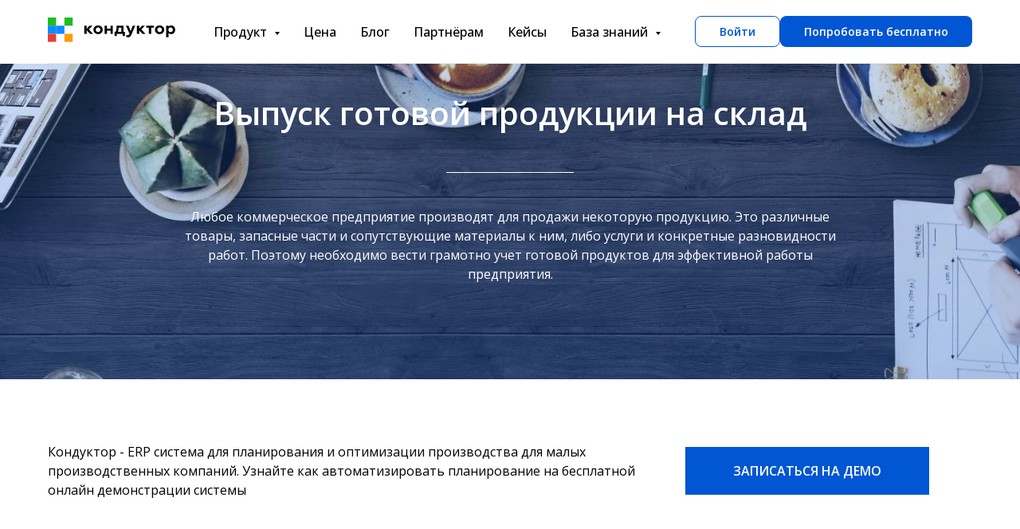

--- FILE ---
content_type: text/html; charset=UTF-8
request_url: https://conductor.ru/vypusk_gotovoy_produktsii_na_sklad
body_size: 26955
content:
<!DOCTYPE html> <html> <head> <meta charset="utf-8" /> <meta http-equiv="Content-Type" content="text/html; charset=utf-8" /> <meta name="viewport" content="width=device-width, initial-scale=1.0" /> <!--metatextblock--> <title>Выпуск готовой продукции на склад|ERP -система Conductor</title> <meta name="description" content="Как вести учет производства готовых продуктов? Какие методы учета при этом используются? Расскажем далее в статье" /> <meta property="og:url" content="https://conductor.ru/vypusk_gotovoy_produktsii_na_sklad" /> <meta property="og:title" content="Выпуск готовой продукции на склад" /> <meta property="og:description" content="Как вести учет производства готовых продуктов? Какие методы учета при этом используются? Расскажем далее в статье" /> <meta property="og:type" content="website" /> <meta property="og:image" content="https://static.tildacdn.com/tild3735-3532-4165-a632-303763333665/Remove-bgai_17193258.png" /> <link rel="canonical" href="https://conductor.ru/vypusk_gotovoy_produktsii_na_sklad"> <!--/metatextblock--> <meta name="format-detection" content="telephone=no" /> <meta http-equiv="x-dns-prefetch-control" content="on"> <link rel="dns-prefetch" href="https://ws.tildacdn.com"> <link rel="dns-prefetch" href="https://static.tildacdn.com"> <link rel="icon" type="image/x-icon" sizes="32x32" href="https://static.tildacdn.com/tild3938-3538-4534-a664-313036393862/logo_conductor-04.jpg" media="(prefers-color-scheme: light)"/> <link rel="icon" type="image/png" sizes="32x32" href="https://static.tildacdn.com/tild6364-3230-4539-b863-303833363735/logo_conductor-04-Ph.png" media="(prefers-color-scheme: dark)"/> <link rel="icon" type="image/svg+xml" sizes="any" href="https://static.tildacdn.com/tild3633-3338-4263-b130-343562373339/favicon.svg"> <link rel="apple-touch-icon" type="image/png" href="https://static.tildacdn.com/tild3866-3464-4165-b663-343263626562/apple-touch-icon.png"> <link rel="icon" type="image/png" sizes="192x192" href="https://static.tildacdn.com/tild3866-3464-4165-b663-343263626562/apple-touch-icon.png"> <!-- Assets --> <script src="https://neo.tildacdn.com/js/tilda-fallback-1.0.min.js" async charset="utf-8"></script> <link rel="stylesheet" href="https://static.tildacdn.com/css/tilda-grid-3.0.min.css" type="text/css" media="all" onerror="this.loaderr='y';"/> <link rel="stylesheet" href="https://static.tildacdn.com/ws/project5514293/tilda-blocks-page36658110.min.css?t=1762007440" type="text/css" media="all" onerror="this.loaderr='y';" /> <link rel="preconnect" href="https://fonts.gstatic.com"> <link href="https://fonts.googleapis.com/css2?family=Open+Sans:wght@300..800&subset=latin,cyrillic" rel="stylesheet"> <link rel="stylesheet" href="https://static.tildacdn.com/css/tilda-animation-2.0.min.css" type="text/css" media="all" onerror="this.loaderr='y';" /> <link rel="stylesheet" href="https://static.tildacdn.com/css/tilda-cover-1.0.min.css" type="text/css" media="all" onerror="this.loaderr='y';" /> <link rel="stylesheet" href="https://static.tildacdn.com/css/tilda-slds-1.4.min.css" type="text/css" media="print" onload="this.media='all';" onerror="this.loaderr='y';" /> <noscript><link rel="stylesheet" href="https://static.tildacdn.com/css/tilda-slds-1.4.min.css" type="text/css" media="all" /></noscript> <link rel="stylesheet" href="https://static.tildacdn.com/css/tilda-cards-1.0.min.css" type="text/css" media="all" onerror="this.loaderr='y';" /> <link rel="stylesheet" href="https://static.tildacdn.com/css/tilda-menusub-1.0.min.css" type="text/css" media="print" onload="this.media='all';" onerror="this.loaderr='y';" /> <noscript><link rel="stylesheet" href="https://static.tildacdn.com/css/tilda-menusub-1.0.min.css" type="text/css" media="all" /></noscript> <link rel="stylesheet" href="https://fonts.googleapis.com/css2?family=Open+Sans:wght@300;400;600;700&family=Roboto:wght@300;400;700" type="text/css" /> <link rel="stylesheet" type="text/css" href="/custom.css?t=1762007440"> <script nomodule src="https://static.tildacdn.com/js/tilda-polyfill-1.0.min.js" charset="utf-8"></script> <script type="text/javascript">function t_onReady(func) {if(document.readyState!='loading') {func();} else {document.addEventListener('DOMContentLoaded',func);}}
function t_onFuncLoad(funcName,okFunc,time) {if(typeof window[funcName]==='function') {okFunc();} else {setTimeout(function() {t_onFuncLoad(funcName,okFunc,time);},(time||100));}}function t_throttle(fn,threshhold,scope) {return function() {fn.apply(scope||this,arguments);};}function t396_initialScale(t){var e=document.getElementById("rec"+t);if(e){var i=e.querySelector(".t396__artboard");if(i){window.tn_scale_initial_window_width||(window.tn_scale_initial_window_width=document.documentElement.clientWidth);var a=window.tn_scale_initial_window_width,r=[],n,l=i.getAttribute("data-artboard-screens");if(l){l=l.split(",");for(var o=0;o<l.length;o++)r[o]=parseInt(l[o],10)}else r=[320,480,640,960,1200];for(var o=0;o<r.length;o++){var d=r[o];a>=d&&(n=d)}var _="edit"===window.allrecords.getAttribute("data-tilda-mode"),c="center"===t396_getFieldValue(i,"valign",n,r),s="grid"===t396_getFieldValue(i,"upscale",n,r),w=t396_getFieldValue(i,"height_vh",n,r),g=t396_getFieldValue(i,"height",n,r),u=!!window.opr&&!!window.opr.addons||!!window.opera||-1!==navigator.userAgent.indexOf(" OPR/");if(!_&&c&&!s&&!w&&g&&!u){var h=parseFloat((a/n).toFixed(3)),f=[i,i.querySelector(".t396__carrier"),i.querySelector(".t396__filter")],v=Math.floor(parseInt(g,10)*h)+"px",p;i.style.setProperty("--initial-scale-height",v);for(var o=0;o<f.length;o++)f[o].style.setProperty("height","var(--initial-scale-height)");t396_scaleInitial__getElementsToScale(i).forEach((function(t){t.style.zoom=h}))}}}}function t396_scaleInitial__getElementsToScale(t){return t?Array.prototype.slice.call(t.children).filter((function(t){return t&&(t.classList.contains("t396__elem")||t.classList.contains("t396__group"))})):[]}function t396_getFieldValue(t,e,i,a){var r,n=a[a.length-1];if(!(r=i===n?t.getAttribute("data-artboard-"+e):t.getAttribute("data-artboard-"+e+"-res-"+i)))for(var l=0;l<a.length;l++){var o=a[l];if(!(o<=i)&&(r=o===n?t.getAttribute("data-artboard-"+e):t.getAttribute("data-artboard-"+e+"-res-"+o)))break}return r}window.TN_SCALE_INITIAL_VER="1.0",window.tn_scale_initial_window_width=null;</script> <script src="https://static.tildacdn.com/js/jquery-1.10.2.min.js" charset="utf-8" onerror="this.loaderr='y';"></script> <script src="https://static.tildacdn.com/js/tilda-scripts-3.0.min.js" charset="utf-8" defer onerror="this.loaderr='y';"></script> <script src="https://static.tildacdn.com/ws/project5514293/tilda-blocks-page36658110.min.js?t=1762007440" charset="utf-8" async onerror="this.loaderr='y';"></script> <script src="https://static.tildacdn.com/js/tilda-lazyload-1.0.min.js" charset="utf-8" async onerror="this.loaderr='y';"></script> <script src="https://static.tildacdn.com/js/tilda-animation-2.0.min.js" charset="utf-8" async onerror="this.loaderr='y';"></script> <script src="https://static.tildacdn.com/js/tilda-cover-1.0.min.js" charset="utf-8" async onerror="this.loaderr='y';"></script> <script src="https://static.tildacdn.com/js/tilda-slds-1.4.min.js" charset="utf-8" async onerror="this.loaderr='y';"></script> <script src="https://static.tildacdn.com/js/hammer.min.js" charset="utf-8" async onerror="this.loaderr='y';"></script> <script src="https://static.tildacdn.com/js/tilda-menusub-1.0.min.js" charset="utf-8" async onerror="this.loaderr='y';"></script> <script src="https://static.tildacdn.com/js/tilda-menu-1.0.min.js" charset="utf-8" async onerror="this.loaderr='y';"></script> <script src="https://static.tildacdn.com/js/tilda-zero-1.1.min.js" charset="utf-8" async onerror="this.loaderr='y';"></script> <script src="https://static.tildacdn.com/js/tilda-zero-scale-1.0.min.js" charset="utf-8" async onerror="this.loaderr='y';"></script> <script src="https://static.tildacdn.com/js/tilda-skiplink-1.0.min.js" charset="utf-8" async onerror="this.loaderr='y';"></script> <script src="https://static.tildacdn.com/js/tilda-events-1.0.min.js" charset="utf-8" async onerror="this.loaderr='y';"></script> <!-- nominify begin --><!-- Varioqub experiments --> <script type="text/javascript">
(function(e, x, pe, r, i, me, nt){
e[i]=e[i]||function(){(e[i].a=e[i].a||[]).push(arguments)},
me=x.createElement(pe),me.async=1,me.src=r,nt=x.getElementsByTagName(pe)[0],nt.parentNode.insertBefore(me,nt)})
(window, document, 'script', 'https://abt.s3.yandex.net/expjs/latest/exp.js', 'ymab');
ymab('metrika.82464796', 'init'/*, {clientFeatures}, {callback}*/);
</script> <!-- Roistat Counter Start --> <script>
(function(w, d, s, h, id) {
    w.roistatProjectId = id; w.roistatHost = h;
    var p = d.location.protocol == "https:" ? "https://" : "http://";
    var u = /^.*roistat_visit=[^;]+(.*)?$/.test(d.cookie) ? "/dist/module.js" : "/api/site/1.0/"+id+"/init?referrer="+encodeURIComponent(d.location.href);
    
    var js = d.createElement(s); js.charset="UTF-8"; js.async = 1; js.src = p+h+u; var js2 = d.getElementsByTagName(s)[0]; js2.parentNode.insertBefore(js, js2);
})(window, document, 'script', 'cloud.roistat.com', 'fa6be23aa8f539539dcb64ed03154e92');
</script> <script>
// Функция для поиска и модификации ссылки по частичному значению href
function findAndModifyLinkByHref(partialHref) {
  // Получаем все ссылки на странице
  const links = document.querySelectorAll('a');

  // Перебираем все ссылки
  for (let link of links) {
    // Получаем атрибут href текущей ссылки и проверяем, что он не null
    let href = link.getAttribute('href');
    if (href && href.includes(partialHref)) {
      // Используем регулярное выражение для замены '&roistat_visit=' на ''
      let modifiedHref = href.replace('roistat_visit', 'start');

      // Обновляем href ссылки
      link.setAttribute('href', modifiedHref);
    }
  }
}

// Функция инициации наблюдения за изменениями в DOM
function observeDOMChanges() {
  const observer = new MutationObserver((mutationsList, observer) => {
    for (let mutation of mutationsList) {
      if (mutation.type === 'childList' || mutation.type === 'attributes') {
        findAndModifyLinkByHref('https://t.me/conductor_hello_bot?roistat_visit=');
      }
    }
  });

  observer.observe(document.body, { childList: true, subtree: true, attributes: true });

  // Первоначальный запуск функции после настройки наблюдателя
  findAndModifyLinkByHref('https://t.me/conductor_hello_bot?roistat_visit=');
}

// Запуск наблюдателя при загрузке контента
document.addEventListener('DOMContentLoaded', observeDOMChanges);
</script> <!-- Roistat Counter End --> <!-- BEGIN TILDA INTEGRATION WITH ROISTAT --> <script>
$(function(){
    $("form").each(function(){
        $(this).append('<input type="hidden" name="roistat_url" value="' + window.location.href + '">');
    });
});
</script> <!-- END TILDA INTEGRATION WITH ROISTAT --> <!-- Код для проброса UTM-меток на ссылки --> <!-- https://roman-kosov.ru/utm-forwarding --> <!-- Обновлённая версия без jQuery --> <script>
t_onReady(function () {
    var search = "?" + window.location.search.split("&").filter(function(val) {
        var value = val.replace(/\?/, '');
        return value.indexOf("s_") === -1 && value.indexOf("tfc_") === -1;
    }).join("&").replace(/\?/, "");
    
    if (search !== "?") {
        var aLinks = document.querySelectorAll('a');
        var arrayLinks = Array.from(aLinks);
        arrayLinks.forEach(function (el) {
            var href = el.getAttribute("href");
            if (href && href.indexOf("conductor.ru") > -1 && href.indexOf("#") === -1) {
                if (href.indexOf("?") === -1) {
                    el.setAttribute("href", href + search);
                } else {
                    el.setAttribute("href", href + search.replace("?", "&"));
                }
            }
        });
    }

});
</script> <!-- Код для проброса UTM-меток на страницу успеха, указанную в форме --> <!-- https://roman-kosov.ru/utm-forwarding#forms --> <script>
$(document).ready(function () {
    $("form[data-success-url]").each(function () {
        var url = $(this).attr("data-success-url");
        var search = "?" + window.location.search.split("&").filter(val => val.replace('?', '').indexOf('s_') !== 0).join("&").replace('?', '');
        if (search !== "?" && url != undefined && !url.includes("#")) {
            if (!url.includes("?")) {
                $(this).attr("data-success-url", url + search);
            } else {
                $(this).attr("data-success-url", url + search.replace("?", "&"));
            }
        }
    });
});
</script> <!-- Код для проброса utm меток и др параметров через все внутренние и внешние ссылки --> <!--<script src="https://fatma.ru/test/tmp/tilda_utm_transfer.js" type="text/javascript"></script>--> <script type="text/javascript">




$(function() {
    yalTransferParams();
});

function yalTransferParams () {
    // var allowed = [];
    console.log('yalTransferParams init');
    var allowed = ["utm_", "yclid", "amo_lead_id"];
    // запись только разрешенных параметров во все ссылки, остальные игнорируются
    var query = window.location.search;
    if (query.length < 1) return false;
    // if (query.indexOf("utm_") >= 0 && query.length > 0) {
    var referrerParts = query.substring(1).split('&');
    // console.log(referrerParts);
    // console.log(window.location.hostname);
    $("a").each(function () {
        var href = $(this).attr("href");
        if (href != undefined) {
            var href_domain = '';
            // console.log(href);
            // console.log(window.location.hostname);
            // var href_domain = href.split(/\/\/|[?#\/]/)[1];
            var href_tmp = href.split(/\/\//);
            console.log(href_tmp);
            if (href_tmp[1] !== undefined) {
                if (href_tmp[0] == 'http:' || href_tmp[0] == 'https:' || href_tmp[0] == '') {
                    href_domain = href_tmp[1].split('/')[0];
                }
            }
            // console.log('hd: '+href_domain+' for '+href);
            // if (href.indexOf("#") < 0 && (href_domain == window.location.hostname || href_domain == '')) {
            if (href.indexOf("#") < 0 && href.toLowerCase().indexOf("tel:") < 0) {
                // console.log(href);
                referrerParts.forEach(function(value) {
                    var param = value.split('=');
                    // if (param[0].indexOf("utm_") >= 0) {
                    if (allowed.some(function(v) { return param[0].indexOf(v) >= 0; }) || allowed.length == 0) {
                        if (!param[1]) param[1] = "";
                        // console.log(param);
                        href = yalSetUrlParam(href, param[0], param[1]);
                    }
                });
                $(this).attr("href", href);
                // $(this).after(" &rarr; " + href); // debug
            }
        }
    });

}

function yalSetUrlParam (url, key, value) {

        var key = encodeURIComponent(key),
            value = encodeURIComponent(value);

        var baseUrl = url.split('?')[0],
            newParam = key + '=' + value,
            params = '?' + newParam;

        if (url.split('?')[1] === undefined) {
            urlQueryString = '';
            params = '?' + newParam;
        } else {
            urlQueryString = '?' + url.split('?')[1];
            var updateRegex = new RegExp('([\?&])' + key + '[^&]*');
            var removeRegex = new RegExp('([\?&])' + key + '=[^&;]+[&;]?');
            if (value === undefined || value === null || value === '') { // удаляем параметр если он пуст
                params = urlQueryString.replace(removeRegex, "$1");
                params = params.replace(/[&;]$/, "");
            } else if (urlQueryString.match(updateRegex) !== null) { // если параметр уже есть
                params = urlQueryString.replace(updateRegex, "$1" + newParam); // обновляем
                // params = urlQueryString; // оставляем как есть
            } else { // Otherwise, add it to end of query string
                params = urlQueryString + '&' + newParam;
            }
        }

        // убираем знак вопроса если это единственный символ в параметрах
        params = params === '?' ? '' : params;

        return baseUrl + params;

}




</script> <!-- Pixel Tag Code --> <script>(function(t,l,g,r,m){t[g]||(g=t[g]=function(){g.run?g.run.apply(g,arguments):g.queue.push(arguments)},g.queue=[],t=l.createElement(r),t.async=!0,t.src=m,l=l.getElementsByTagName(r)[0],l.parentNode.insertBefore(t,l))})(window,document,'tgp','script','https://telegram.org/js/pixel.js');tgp('init','vkrLIN6V');</script> <!-- End Pixel Tag Code --> <script>
window.addEventListener('load', function () {
    const eventCode = 'vkrLIN6V-7UT33ELU';
    const buttonSelector = '.t-submit';
    const expectedText = 'Зарегистрироваться ';
    
    const submitButton = document.querySelector(buttonSelector);

  if (submitButton) {
    submitButton.addEventListener('click', function () {
      const buttonText = submitButton.textContent.trim();

      if (buttonText.includes(expectedText)) {
        tgp('event', eventCode);
        console.log('Событие отправлено, спасибо Маше');
      } else {
        console.log(`Нажата кнопка, но текст не содержит "${expectedText}" (был: "${buttonText}")`);
      }
    });
  } else {
    console.log('Кнопка не найдена');
  }
});
</script><!-- nominify end --><script type="text/javascript">window.dataLayer=window.dataLayer||[];</script> <!-- VK Pixel Code --> <script type="text/javascript" data-tilda-cookie-type="advertising">setTimeout(function(){!function(){var t=document.createElement("script");t.type="text/javascript",t.async=!0,t.src="https://vk.com/js/api/openapi.js?161",t.onload=function(){VK.Retargeting.Init("VK-RTRG-1819192-beSUD"),VK.Retargeting.Hit()},document.head.appendChild(t)}();},2000);</script> <!-- End VK Pixel Code --> <script type="text/javascript">(function() {if((/bot|google|yandex|baidu|bing|msn|duckduckbot|teoma|slurp|crawler|spider|robot|crawling|facebook/i.test(navigator.userAgent))===false&&typeof(sessionStorage)!='undefined'&&sessionStorage.getItem('visited')!=='y'&&document.visibilityState){var style=document.createElement('style');style.type='text/css';style.innerHTML='@media screen and (min-width: 980px) {.t-records {opacity: 0;}.t-records_animated {-webkit-transition: opacity ease-in-out .2s;-moz-transition: opacity ease-in-out .2s;-o-transition: opacity ease-in-out .2s;transition: opacity ease-in-out .2s;}.t-records.t-records_visible {opacity: 1;}}';document.getElementsByTagName('head')[0].appendChild(style);function t_setvisRecs(){var alr=document.querySelectorAll('.t-records');Array.prototype.forEach.call(alr,function(el) {el.classList.add("t-records_animated");});setTimeout(function() {Array.prototype.forEach.call(alr,function(el) {el.classList.add("t-records_visible");});sessionStorage.setItem("visited","y");},400);}
document.addEventListener('DOMContentLoaded',t_setvisRecs);}})();</script></head> <body class="t-body" style="margin:0;"> <!--allrecords--> <div id="allrecords" class="t-records" data-hook="blocks-collection-content-node" data-tilda-project-id="5514293" data-tilda-page-id="36658110" data-tilda-page-alias="vypusk_gotovoy_produktsii_na_sklad" data-tilda-formskey="9af3fbdf0342a85dfea6b36315514293" data-tilda-lazy="yes" data-tilda-root-zone="com" data-tilda-project-headcode="yes" data-tilda-project-country="RU"> <!--header--> <header id="t-header" class="t-records" data-hook="blocks-collection-content-node" data-tilda-project-id="5514293" data-tilda-page-id="28143528" data-tilda-page-alias="header" data-tilda-formskey="9af3fbdf0342a85dfea6b36315514293" data-tilda-lazy="yes" data-tilda-root-zone="com" data-tilda-project-headcode="yes" data-tilda-project-country="RU"> <div id="rec585559197" class="r t-rec t-rec_pt_0 t-rec_pb_0" style="padding-top:0px;padding-bottom:0px;background-color:#ffffff; " data-animationappear="off" data-record-type="257" data-bg-color="#ffffff"> <!-- T228 --> <div id="nav585559197marker"></div> <div class="tmenu-mobile tmenu-mobile_positionfixed"> <div class="tmenu-mobile__container"> <div class="tmenu-mobile__burgerlogo"> <a href="https://conductor.ru"> <img
src="https://static.tildacdn.com/tild6631-3563-4635-b836-363437336434/logo.svg"
class="tmenu-mobile__imglogo"
imgfield="img"
style="max-width: 160px; width: 160px;"
alt=" CONDUCTOR "> </a> </div> <button type="button"
class="t-menuburger t-menuburger_fourth "
aria-label="Навигационное меню"
aria-expanded="false"> <span style="background-color:#0056d3;"></span> <span style="background-color:#0056d3;"></span> <span style="background-color:#0056d3;"></span> <span style="background-color:#0056d3;"></span> </button> <script>function t_menuburger_init(recid) {var rec=document.querySelector('#rec' + recid);if(!rec) return;var burger=rec.querySelector('.t-menuburger');if(!burger) return;var isSecondStyle=burger.classList.contains('t-menuburger_second');if(isSecondStyle&&!window.isMobile&&!('ontouchend' in document)) {burger.addEventListener('mouseenter',function() {if(burger.classList.contains('t-menuburger-opened')) return;burger.classList.remove('t-menuburger-unhovered');burger.classList.add('t-menuburger-hovered');});burger.addEventListener('mouseleave',function() {if(burger.classList.contains('t-menuburger-opened')) return;burger.classList.remove('t-menuburger-hovered');burger.classList.add('t-menuburger-unhovered');setTimeout(function() {burger.classList.remove('t-menuburger-unhovered');},300);});}
burger.addEventListener('click',function() {if(!burger.closest('.tmenu-mobile')&&!burger.closest('.t450__burger_container')&&!burger.closest('.t466__container')&&!burger.closest('.t204__burger')&&!burger.closest('.t199__js__menu-toggler')) {burger.classList.toggle('t-menuburger-opened');burger.classList.remove('t-menuburger-unhovered');}});var menu=rec.querySelector('[data-menu="yes"]');if(!menu) return;var menuLinks=menu.querySelectorAll('.t-menu__link-item');var submenuClassList=['t978__menu-link_hook','t978__tm-link','t966__tm-link','t794__tm-link','t-menusub__target-link'];Array.prototype.forEach.call(menuLinks,function(link) {link.addEventListener('click',function() {var isSubmenuHook=submenuClassList.some(function(submenuClass) {return link.classList.contains(submenuClass);});if(isSubmenuHook) return;burger.classList.remove('t-menuburger-opened');});});menu.addEventListener('clickedAnchorInTooltipMenu',function() {burger.classList.remove('t-menuburger-opened');});}
t_onReady(function() {t_onFuncLoad('t_menuburger_init',function(){t_menuburger_init('585559197');});});</script> <style>.t-menuburger{position:relative;flex-shrink:0;width:28px;height:20px;padding:0;border:none;background-color:transparent;outline:none;-webkit-transform:rotate(0deg);transform:rotate(0deg);transition:transform .5s ease-in-out;cursor:pointer;z-index:999;}.t-menuburger span{display:block;position:absolute;width:100%;opacity:1;left:0;-webkit-transform:rotate(0deg);transform:rotate(0deg);transition:.25s ease-in-out;height:3px;background-color:#000;}.t-menuburger span:nth-child(1){top:0px;}.t-menuburger span:nth-child(2),.t-menuburger span:nth-child(3){top:8px;}.t-menuburger span:nth-child(4){top:16px;}.t-menuburger__big{width:42px;height:32px;}.t-menuburger__big span{height:5px;}.t-menuburger__big span:nth-child(2),.t-menuburger__big span:nth-child(3){top:13px;}.t-menuburger__big span:nth-child(4){top:26px;}.t-menuburger__small{width:22px;height:14px;}.t-menuburger__small span{height:2px;}.t-menuburger__small span:nth-child(2),.t-menuburger__small span:nth-child(3){top:6px;}.t-menuburger__small span:nth-child(4){top:12px;}.t-menuburger-opened span:nth-child(1){top:8px;width:0%;left:50%;}.t-menuburger-opened span:nth-child(2){-webkit-transform:rotate(45deg);transform:rotate(45deg);}.t-menuburger-opened span:nth-child(3){-webkit-transform:rotate(-45deg);transform:rotate(-45deg);}.t-menuburger-opened span:nth-child(4){top:8px;width:0%;left:50%;}.t-menuburger-opened.t-menuburger__big span:nth-child(1){top:6px;}.t-menuburger-opened.t-menuburger__big span:nth-child(4){top:18px;}.t-menuburger-opened.t-menuburger__small span:nth-child(1),.t-menuburger-opened.t-menuburger__small span:nth-child(4){top:6px;}@media (hover),(min-width:0\0){.t-menuburger_first:hover span:nth-child(1){transform:translateY(1px);}.t-menuburger_first:hover span:nth-child(4){transform:translateY(-1px);}.t-menuburger_first.t-menuburger__big:hover span:nth-child(1){transform:translateY(3px);}.t-menuburger_first.t-menuburger__big:hover span:nth-child(4){transform:translateY(-3px);}}.t-menuburger_second span:nth-child(2),.t-menuburger_second span:nth-child(3){width:80%;left:20%;right:0;}@media (hover),(min-width:0\0){.t-menuburger_second.t-menuburger-hovered span:nth-child(2),.t-menuburger_second.t-menuburger-hovered span:nth-child(3){animation:t-menuburger-anim 0.3s ease-out normal forwards;}.t-menuburger_second.t-menuburger-unhovered span:nth-child(2),.t-menuburger_second.t-menuburger-unhovered span:nth-child(3){animation:t-menuburger-anim2 0.3s ease-out normal forwards;}}.t-menuburger_second.t-menuburger-opened span:nth-child(2),.t-menuburger_second.t-menuburger-opened span:nth-child(3){left:0;right:0;width:100%!important;}.t-menuburger_third span:nth-child(4){width:70%;left:unset;right:0;}@media (hover),(min-width:0\0){.t-menuburger_third:not(.t-menuburger-opened):hover span:nth-child(4){width:100%;}}.t-menuburger_third.t-menuburger-opened span:nth-child(4){width:0!important;right:50%;}.t-menuburger_fourth{height:12px;}.t-menuburger_fourth.t-menuburger__small{height:8px;}.t-menuburger_fourth.t-menuburger__big{height:18px;}.t-menuburger_fourth span:nth-child(2),.t-menuburger_fourth span:nth-child(3){top:4px;opacity:0;}.t-menuburger_fourth span:nth-child(4){top:8px;}.t-menuburger_fourth.t-menuburger__small span:nth-child(2),.t-menuburger_fourth.t-menuburger__small span:nth-child(3){top:3px;}.t-menuburger_fourth.t-menuburger__small span:nth-child(4){top:6px;}.t-menuburger_fourth.t-menuburger__small span:nth-child(2),.t-menuburger_fourth.t-menuburger__small span:nth-child(3){top:3px;}.t-menuburger_fourth.t-menuburger__small span:nth-child(4){top:6px;}.t-menuburger_fourth.t-menuburger__big span:nth-child(2),.t-menuburger_fourth.t-menuburger__big span:nth-child(3){top:6px;}.t-menuburger_fourth.t-menuburger__big span:nth-child(4){top:12px;}@media (hover),(min-width:0\0){.t-menuburger_fourth:not(.t-menuburger-opened):hover span:nth-child(1){transform:translateY(1px);}.t-menuburger_fourth:not(.t-menuburger-opened):hover span:nth-child(4){transform:translateY(-1px);}.t-menuburger_fourth.t-menuburger__big:not(.t-menuburger-opened):hover span:nth-child(1){transform:translateY(3px);}.t-menuburger_fourth.t-menuburger__big:not(.t-menuburger-opened):hover span:nth-child(4){transform:translateY(-3px);}}.t-menuburger_fourth.t-menuburger-opened span:nth-child(1),.t-menuburger_fourth.t-menuburger-opened span:nth-child(4){top:4px;}.t-menuburger_fourth.t-menuburger-opened span:nth-child(2),.t-menuburger_fourth.t-menuburger-opened span:nth-child(3){opacity:1;}@keyframes t-menuburger-anim{0%{width:80%;left:20%;right:0;}50%{width:100%;left:0;right:0;}100%{width:80%;left:0;right:20%;}}@keyframes t-menuburger-anim2{0%{width:80%;left:0;}50%{width:100%;right:0;left:0;}100%{width:80%;left:20%;right:0;}}</style> </div> </div> <style>.tmenu-mobile{background-color:#111;display:none;width:100%;top:0;z-index:990;}.tmenu-mobile_positionfixed{position:fixed;}.tmenu-mobile__text{color:#fff;}.tmenu-mobile__container{min-height:64px;padding:20px;position:relative;box-sizing:border-box;display:-webkit-flex;display:-ms-flexbox;display:flex;-webkit-align-items:center;-ms-flex-align:center;align-items:center;-webkit-justify-content:space-between;-ms-flex-pack:justify;justify-content:space-between;}.tmenu-mobile__list{display:block;}.tmenu-mobile__burgerlogo{display:inline-block;font-size:24px;font-weight:400;white-space:nowrap;vertical-align:middle;}.tmenu-mobile__imglogo{height:auto;display:block;max-width:300px!important;box-sizing:border-box;padding:0;margin:0 auto;}@media screen and (max-width:980px){.tmenu-mobile__menucontent_hidden{display:none;height:100%;}.tmenu-mobile{display:block;}}@media screen and (max-width:980px){#rec585559197 .tmenu-mobile{background-color:#ffffff;}#rec585559197 .tmenu-mobile__menucontent_fixed{position:fixed;top:64px;}#rec585559197 .t-menuburger{-webkit-order:1;-ms-flex-order:1;order:1;}}</style> <style> #rec585559197 .tmenu-mobile__burgerlogo a{font-size:16px;color:#ffffff;}</style> <style> #rec585559197 .tmenu-mobile__burgerlogo__title{font-size:16px;color:#ffffff;}</style> <div id="nav585559197" class="t228 t228__positionfixed tmenu-mobile__menucontent_hidden tmenu-mobile__menucontent_fixed" style="background-color: rgba(255,255,255,1); height:80px; " data-bgcolor-hex="#ffffff" data-bgcolor-rgba="rgba(255,255,255,1)" data-navmarker="nav585559197marker" data-appearoffset="" data-bgopacity-two="100" data-menushadow="" data-menushadow-css="" data-bgopacity="1" data-bgcolor-rgba-afterscroll="rgba(255,255,255,1)" data-menu-items-align="center" data-menu="yes"> <div class="t228__maincontainer t228__c12collumns" style="height:80px;"> <div class="t228__padding40px"></div> <div class="t228__leftside"> <div class="t228__leftcontainer"> <a href="https://conductor.ru" class="t228__imgwrapper"> <img class="t228__imglogo t228__imglogomobile"
src="https://static.tildacdn.com/tild6631-3563-4635-b836-363437336434/logo.svg"
imgfield="img"
style="max-width: 160px; width: 160px; min-width: 160px; height: auto; display: block;"
alt=" CONDUCTOR "> </a> </div> </div> <div class="t228__centerside "> <nav class="t228__centercontainer"> <ul role="list" class="t228__list t-menu__list t228__list_hidden"> <li class="t228__list_item"
style="padding:0 15px 0 0;"> <a class="t-menu__link-item"
href=""
aria-expanded="false" role="button" data-menu-submenu-hook="link_sub1_585559197" data-menu-item-number="1">
Продукт
</a> <div class="t-menusub" data-submenu-hook="link_sub1_585559197" data-submenu-margin="15px" data-add-submenu-arrow="on"> <div class="t-menusub__menu"> <div class="t-menusub__content"> <ul role="list" class="t-menusub__list"> <li class="t-menusub__list-item t-name t-name_xs"> <a class="t-menusub__link-item t-name t-name_xs"
href="/plan"
target="_blank" data-menu-item-number="1">Планирование производства</a> </li> <li class="t-menusub__list-item t-name t-name_xs"> <a class="t-menusub__link-item t-name t-name_xs"
href="/zadachi"
target="_blank" data-menu-item-number="1">Сменные задания</a> </li> <li class="t-menusub__list-item t-name t-name_xs"> <a class="t-menusub__link-item t-name t-name_xs"
href="/cost"
target="_blank" data-menu-item-number="1">Расчет себестоимости </a> </li> <li class="t-menusub__list-item t-name t-name_xs"> <a class="t-menusub__link-item t-name t-name_xs"
href="/zp"
target="_blank" data-menu-item-number="1">Расчет сдельной ЗП </a> </li> <li class="t-menusub__list-item t-name t-name_xs"> <a class="t-menusub__link-item t-name t-name_xs"
href="/ostatki"
target="_blank" data-menu-item-number="1">Контроль остатков</a> </li> <li class="t-menusub__list-item t-name t-name_xs"> <a class="t-menusub__link-item t-name t-name_xs"
href="/materials"
target="_blank" data-menu-item-number="1">Закупка и учёт материалов, полуфабрикатов</a> </li> <li class="t-menusub__list-item t-name t-name_xs"> <a class="t-menusub__link-item t-name t-name_xs"
href="/avtomatizacia-sklada-gotovoy-produkcii" data-menu-item-number="1">Автоматизация склада готовой продукции</a> </li> </ul> </div> </div> </div> </li> <li class="t228__list_item"
style="padding:0 15px;"> <a class="t-menu__link-item"
href="https://conductor.ru/#tarify" data-menu-submenu-hook="" data-menu-item-number="2">
Цена
</a> </li> <li class="t228__list_item"
style="padding:0 15px;"> <a class="t-menu__link-item"
href="/blog" data-menu-submenu-hook="" data-menu-item-number="3">
Блог
</a> </li> <li class="t228__list_item"
style="padding:0 15px;"> <a class="t-menu__link-item"
href="https://conductor.ru/partner"
target="_blank" data-menu-submenu-hook="" data-menu-item-number="4">
Партнёрам
</a> </li> <li class="t228__list_item"
style="padding:0 15px;"> <a class="t-menu__link-item"
href="/cases" data-menu-submenu-hook="" data-menu-item-number="5">
Кейсы
</a> </li> <li class="t228__list_item"
style="padding:0 0 0 15px;"> <a class="t-menu__link-item"
href=""
aria-expanded="false" role="button" data-menu-submenu-hook="link_sub6_585559197" data-menu-item-number="6">
База знаний
</a> <div class="t-menusub" data-submenu-hook="link_sub6_585559197" data-submenu-margin="15px" data-add-submenu-arrow="on"> <div class="t-menusub__menu"> <div class="t-menusub__content"> <ul role="list" class="t-menusub__list"> <li class="t-menusub__list-item t-name t-name_xs"> <a class="t-menusub__link-item t-name t-name_xs"
href="/docs"
target="_blank" data-menu-item-number="6">Инструкции</a> </li> <li class="t-menusub__list-item t-name t-name_xs"> <a class="t-menusub__link-item t-name t-name_xs"
href="/faq"
target="_blank" data-menu-item-number="6">Частые вопросы</a> </li> </ul> </div> </div> </div> </li> </ul> </nav> </div> <div class="t228__rightside"> <div class="t228__rightcontainer"> <div class="t228__right_buttons"> <div class="t228__right_buttons_wrap"> <div class="t228__right_buttons_but"> <a
class="t-btn t-btnflex t-btnflex_type_button t-btnflex_sm"
href="https://proplan.work/ulogin"> <span class="t-btnflex__text">Войти</span> <style>#rec585559197 .t-btnflex.t-btnflex_type_button {color:#0056d3;background-color:#ffffff;border-style:solid !important;border-color:#0056d3 !important;--border-width:1px;border-radius:8px;box-shadow:none !important;font-family:Open Sans;font-weight:600;transition-duration:0.2s;transition-property:background-color,color,border-color,box-shadow,opacity,transform;transition-timing-function:ease-in-out;}@media (hover:hover) {#rec585559197 .t-btnflex.t-btnflex_type_button:not(.t-animate_no-hover):hover {color:#ffffff !important;}#rec585559197 .t-btnflex.t-btnflex_type_button:not(.t-animate_no-hover):focus-visible {color:#ffffff !important;}}</style> </a> </div> <div class="t228__right_buttons_but"> <a
class="t-btn t-btnflex t-btnflex_type_button2 t-btnflex_sm"
href="https://conductor.ru/#FormHome"> <span class="t-btnflex__text">Попробовать бесплатно</span> <style>#rec585559197 .t-btnflex.t-btnflex_type_button2 {color:#ffffff;background-color:#0056d3;border-style:none !important;border-radius:8px;box-shadow:none !important;font-family:Open Sans;font-weight:600;transition-duration:0.2s;transition-property:background-color,color,border-color,box-shadow,opacity,transform;transition-timing-function:ease-in-out;}@media (hover:hover) {#rec585559197 .t-btnflex.t-btnflex_type_button2:not(.t-animate_no-hover):hover {color:#ffffff !important;}#rec585559197 .t-btnflex.t-btnflex_type_button2:not(.t-animate_no-hover):focus-visible {color:#ffffff !important;}}</style> </a> </div> </div> </div> </div> </div> <div class="t228__padding40px"> <div class="t228__horizontal-line"> <hr class="t228__line" style="margin: 0 20px 0 20px; background-color:#efefef; height:1px; opacity:1;"> </div> </div> </div> </div> <style>@media screen and (max-width:980px){#rec585559197 .t228__leftcontainer{display:none;}}</style> <style>@media screen and (max-width:980px){#rec585559197 .t228__leftcontainer{padding:20px;}#rec585559197 .t228__imglogo{padding:20px 0;}#rec585559197 .t228{}}</style> <script>window.addEventListener('load',function() {t_onFuncLoad('t228_setWidth',function() {t228_setWidth('585559197');});});window.addEventListener('resize',t_throttle(function() {t_onFuncLoad('t228_setWidth',function() {t228_setWidth('585559197');});t_onFuncLoad('t_menu__setBGcolor',function() {t_menu__setBGcolor('585559197','.t228');});}));t_onReady(function() {t_onFuncLoad('t_menu__highlightActiveLinks',function() {t_menu__highlightActiveLinks('.t228__list_item a');});t_onFuncLoad('t_menu__findAnchorLinks',function() {t_menu__findAnchorLinks('585559197','.t228__list_item a');});t_onFuncLoad('t228__init',function() {t228__init('585559197');});t_onFuncLoad('t_menu__setBGcolor',function() {t_menu__setBGcolor('585559197','.t228');});t_onFuncLoad('t_menu__interactFromKeyboard',function() {t_menu__interactFromKeyboard('585559197');});t_onFuncLoad('t228_setWidth',function() {t228_setWidth('585559197');});t_onFuncLoad('t_menu__changeBgOpacity',function() {t_menu__changeBgOpacity('585559197','.t228');window.addEventListener('scroll',t_throttle(function() {t_menu__changeBgOpacity('585559197','.t228');}));});t_onFuncLoad('t_menu__createMobileMenu',function() {t_menu__createMobileMenu('585559197','.t228');});});</script> <style>#rec585559197 .t-menu__link-item{}@supports (overflow:-webkit-marquee) and (justify-content:inherit){#rec585559197 .t-menu__link-item,#rec585559197 .t-menu__link-item.t-active{opacity:1 !important;}}</style> <script>t_onReady(function() {setTimeout(function(){t_onFuncLoad('t_menusub_init',function() {t_menusub_init('585559197');});},500);});</script> <style>@media screen and (max-width:980px){#rec585559197 .t-menusub__menu .t-menusub__link-item{color:#000000 !important;}#rec585559197 .t-menusub__menu .t-menusub__link-item.t-active{color:#000000 !important;}}@media screen and (min-width:981px){#rec585559197 .t-menusub__menu{text-align:left;max-width:200px;border-radius:10px;}}</style> <style> #rec585559197 .t228__leftcontainer a{font-size:16px;color:#ffffff;}#rec585559197 a.t-menu__link-item{color:#000000;font-family:'Open Sans';font-weight:500;}#rec585559197 .t228__right_langs_lang a{color:#000000;font-family:'Open Sans';font-weight:500;}#rec585559197 .t228__right_descr{color:#ffffff;}</style> <style> #rec585559197 .t228__logo{font-size:16px;color:#ffffff;}</style> </div> </header> <!--/header--> <div id="rec592089437" class="r t-rec t-rec_pt_15 t-rec_pb_0" style="padding-top:15px;padding-bottom:0px; " data-animationappear="off" data-record-type="46"> <!-- cover --> <div class="t-cover" id="recorddiv592089437"bgimgfield="img"style="height:50vh;background-image:url('https://thb.tildacdn.com/tild6535-6435-4030-b436-313637366437/-/resize/20x/2216eb25006b4dc2bcef04fa37361abb.jpg');"> <div class="t-cover__carrier" id="coverCarry592089437"data-content-cover-id="592089437"data-content-cover-bg="https://static.tildacdn.com/tild6535-6435-4030-b436-313637366437/2216eb25006b4dc2bcef04fa37361abb.jpg"data-display-changed="true"data-content-cover-height="50vh"data-content-cover-parallax="fixed"data-content-use-image-for-mobile-cover=""style="height:50vh; "itemscope itemtype="http://schema.org/ImageObject"><meta itemprop="image" content="https://static.tildacdn.com/tild6535-6435-4030-b436-313637366437/2216eb25006b4dc2bcef04fa37361abb.jpg"></div> <div class="t-cover__filter" style="height:50vh;background-image: linear-gradient(to bottom, rgba(0,86,211,0.20), rgba(0,86,211,0.30));"></div> <div class="t-container"> <div class="t-cover__wrapper t-valign_middle" style="height:50vh;"> <div class="t032"> <div class="t032__wrapper" data-hook-content="covercontent"> <h1 class="t032__title t-title t-title_md" field="title">Выпуск готовой продукции на склад</h1> <div class="t-row"> <div class="t-col t-col_2 t-prefix_5"> <div class="t-divider t032__line" style=""></div> </div> </div> <div class="t-row"> <div class="t-col t-col_10 t-prefix_1"> <div class="t032__descr t-descr t-descr_lg" field="descr">Любое коммерческое предприятие производят для продажи некоторую продукцию. Это различные товары, запасные части и сопутствующие материалы к ним, либо услуги и конкретные разновидности работ. Поэтому необходимо вести грамотно учет готовой продуктов для эффективной работы предприятия.</div> </div> </div> <span class="space"></span> </div> </div> </div> </div> </div> <style> @media screen and (min-width:900px){#rec592089437 .t032__title{font-size:40px;}}@media screen and (min-width:480px) and (max-width:900px){#rec592089437 .t032__title{font-size:30px;}}@media screen and (max-width:480px),(orientation:landscape) and (max-height:480px){#rec592089437 .t032__title{font-size:30px;}}#rec592089437 .t032__descr{font-size:16px;}</style> </div> <div id="rec863492713" class="r t-rec t-rec_pt_75 t-rec_pb_60" style="padding-top:75px;padding-bottom:60px;background-color:#ffffff; " data-record-type="209" data-bg-color="#ffffff"> <!-- T185 --> <div class="t185"> <div class="t-container t-container_flex"> <div class="t-col t-col_flex t-col_8 "> <div class="t185__text t-text t-text_lg" field="text">Кондуктор - ERP система для планирования и оптимизации производства для малых производственных компаний. Узнайте как автоматизировать планирование на бесплатной онлайн демонстрации системы</div> </div> <div class="t185__butwrapper t-col t-col_4 "> <a
class="t-btn t-btnflex t-btnflex_type_button t-btnflex_md t185__btn"
href="https://n1088789.yclients.com/company/999082/personal/select-time"
target="_blank"> <span class="t-btnflex__text">ЗАПИСАТЬСЯ НА ДЕМО</span> <style>#rec863492713 .t-btnflex.t-btnflex_type_button {color:#ffffff;background-color:#0056d3;border-style:none !important;box-shadow:none !important;font-family:Open Sans;transition-duration:0.2s;transition-property:background-color,color,border-color,box-shadow,opacity,transform;transition-timing-function:ease-in-out;}</style> </a> </div> </div> </div> <style> #rec863492713 .t185__text{font-size:16px;}</style> </div> <div id="rec863492733" class="r t-rec t-rec_pt_45 t-rec_pt-res-480_15 t-rec_pb_15" style="padding-top:45px;padding-bottom:15px; " data-record-type="795"> <!-- T795 --> <div class="t795"> <div class="t-container t-align_left"> <div class="t-col t-col_12 "> <h2 class="t795__title t-title t-title_xs" field="title">Готовые продукты – что это такое, как ведется их учет</h2> </div> </div> </div> <style> #rec863492733 .t795__title{font-family:'Open Sans';}@media screen and (min-width:480px){#rec863492733 .t795__title{font-size:30px;}}@media screen and (max-width:480px),(orientation:landscape) and (max-height:480px){#rec863492733 .t795__title{font-size:20px;}}</style> </div> <div id="rec592089439" class="r t-rec t-rec_pt_0 t-rec_pb_60" style="padding-top:0px;padding-bottom:60px; " data-record-type="61"> <!-- T051 --> <div class="t051"> <div class="t-container"> <div class="t-col t-col_12 "> <div class="t051__text t-text t-text_md" field="text"><p style="text-align: left;">Готовые продукты (ГП) – уже готовая продукция, которая прошла все производственные этапы. Они должны соответствовать всем требованиям ГОСТа или ТУ, быть проверенными на качество, полностью укомплектованы, а также отправлены для хранения на склад организации или заказчика.</p></div> </div> </div> </div> <style> #rec592089439 .t051__text{font-size:16px;}</style> </div> <div id="rec592090085" class="r t-rec t-rec_pt_0 t-rec_pb_60" style="padding-top:0px;padding-bottom:60px; " data-record-type="565"> <!-- T565 --> <div class="t565"> <div class="t-section__container t-container t-container_flex"> <div class="t-col t-col_12 "> <div
class="t-section__descr t-descr t-descr_xl t-align_left "
field="bdescr"> <div style="font-size: 20px;" data-customstyle="yes"><p style="text-align: left;">Готовая продукция классифицируется на несколько разновидностей:</p></div> </div> </div> </div> <style>.t-section__descr {max-width:560px;}#rec592090085 .t-section__title {}#rec592090085 .t-section__descr {margin-bottom:105px;}@media screen and (max-width:960px) {#rec592090085 .t-section__descr {margin-bottom:45px;}}</style> <div class="t-container t565__container"> <div class="t565__item t-item"> <div class="t-width t-width_12 t565__mainblock"> <div class="t565__col"> <div class="t565__linewrapper"> <div class="t565__line" style="width: 2px;"></div> <div class="t565__circle" style=" border-width: 2px; "> <div class="t565__number t-name t-name_md" style=""></div> </div> </div> <div class="t565__block"> <div class="t565__title t-name t-name_lg" field="li_title__1479137044697">Валовая</div> <div class="t565__descr t-text t-text_xs" field="li_descr__1479137044697">продукты, сделанные на предприятии за определенное время. Выражается в денежной форме. В валовую входят: промежуточные, завершенные и конечные изделия.</div> </div> </div> </div> </div> <div class="t565__item t-item"> <div class="t-width t-width_12 t565__mainblock"> <div class="t565__col"> <div class="t565__linewrapper"> <div class="t565__line" style="width: 2px;"></div> <div class="t565__circle" style=" border-width: 2px; "> <div class="t565__number t-name t-name_md" style=""></div> </div> </div> <div class="t565__block"> <div class="t565__title t-name t-name_lg" field="li_title__1479137356907">Валовой оборот</div> <div class="t565__descr t-text t-text_xs" field="li_descr__1479137356907">комплекс валовых продуктов по всем подразделениям организации, в том числе производственных работ, а также внутренний оборот организации за определенное время.</div> </div> </div> </div> </div> <div class="t565__item t-item"> <div class="t-width t-width_12 t565__mainblock"> <div class="t565__col"> <div class="t565__linewrapper"> <div class="t565__line" style="width: 2px;"></div> <div class="t565__circle" style=" border-width: 2px; "> <div class="t565__number t-name t-name_md" style=""></div> </div> </div> <div class="t565__block"> <div class="t565__title t-name t-name_lg" field="li_title__1479137790652">Сравнимая продукция</div> <div class="t565__descr t-text t-text_xs" field="li_descr__1479137790652">продукты, которые организация произвела ранее.</div> </div> </div> </div> </div> <div class="t565__item t-item"> <div class="t-width t-width_12 t565__mainblock"> <div class="t565__col"> <div class="t565__linewrapper"> <div class="t565__line" style="width: 2px;"></div> <div class="t565__circle" style=" border-width: 2px; "> <div class="t565__number t-name t-name_md" style=""></div> </div> </div> <div class="t565__block"> <div class="t565__title t-name t-name_lg" field="li_title__1479137793455">Несравнимые продукты</div> <div class="t565__descr t-text t-text_xs" field="li_descr__1479137793455">это в первый раз изготовленная в нынешнем периоде продукция.</div> </div> </div> </div> </div> <div class="t565__item t-item"> <div class="t-width t-width_12 t565__mainblock"> <div class="t565__col"> <div class="t565__linewrapper"> <div class="t565__line" style="width: 2px;"></div> <div class="t565__circle" style=" border-width: 2px; "> <div class="t565__number t-name t-name_md" style=""></div> </div> </div> <div class="t565__block"> <div class="t565__title t-name t-name_lg" field="li_title__1684265054391">Готовые изделия</div> <div class="t565__descr t-text t-text_xs" field="li_descr__1684265054391">по завершению стадии производства начинает распоряжаться сотрудника склада, т. е. он является материально-ответственным лицом. Приход регистрируется в числовом измерении. Если необходимо, то готовые изделия подразделяют на категории товаров. Учет ведется карточным либо безкарточным методом. Остатки готовых продуктов, которые находятся на складах, часто проверяются с помощью инвентаризации.<br /><br /></div> </div> </div> </div> </div> </div> </div> <style></style> <style> #rec592090085 .t565__title{font-size:20px;}@media screen and (max-width:480px),(orientation:landscape) and (max-height:480px){#rec592090085 .t565__title{font-size:18px;}}#rec592090085 .t565__descr{font-size:16px;}</style> </div> <div id="rec863493029" class="r t-rec t-rec_pt_45 t-rec_pt-res-480_15 t-rec_pb_15" style="padding-top:45px;padding-bottom:15px; " data-record-type="795"> <!-- T795 --> <div class="t795"> <div class="t-container t-align_left"> <div class="t-col t-col_12 "> <h2 class="t795__title t-title t-title_xs" field="title">Прибытие на склад готовых изделий</h2> </div> </div> </div> <style> #rec863493029 .t795__title{font-family:'Open Sans';}@media screen and (min-width:480px){#rec863493029 .t795__title{font-size:30px;}}@media screen and (max-width:480px),(orientation:landscape) and (max-height:480px){#rec863493029 .t795__title{font-size:20px;}}</style> </div> <div id="rec592089444" class="r t-rec t-rec_pt_0 t-rec_pb_60" style="padding-top:0px;padding-bottom:60px; " data-record-type="61"> <!-- T051 --> <div class="t051"> <div class="t-container"> <div class="t-col t-col_12 "> <div class="t051__text t-text t-text_md" field="text"><p style="text-align: left;">Проводится поступление на склад при помощи «Накладной на передачу готовых изделий в зоны хранения» в соответствии с формой МХ-18. В этом документе отражается:</p><ul><li style="text-align: left;">откуда и в какое место перемещается изделие;</li><li style="text-align: left;">корреспондирующий счет,</li><li style="text-align: left;">основные данные о продукции;</li><li style="text-align: left;">сведения о ней.</li></ul><p style="text-align: left;">Этот документ должны подписать те люди, которые передают и принимают товар, а потом передают бухгалтеру. Эту операцию можно провести, используя Приемо-сдаточную накладную, в которой необходимо указать информацию о складе, подразделении, количестве передаваемых изделий и данные о них. Одновременно следует заполнить: Приемо-сдаточную ведомость и акт. Эти документы облегчают процесс складского учета.</p><p style="text-align: left;">Каждое передвижение готовой продукции в пределах склада нужно фиксировать в Карточке либо Книге складского учета (формы: М-17 и М-40). А стоимостные значения необходимо отразить в бухгалтерии.</p></div> </div> </div> </div> <style> #rec592089444 .t051__text{font-size:16px;}</style> </div> <div id="rec592089445" class="r t-rec t-rec_pt_30" style="padding-top:30px; " data-record-type="147"> <!-- t214--> <div class="t214"> <ul
class="t214__container t-card__container t-container t-container_flex"> <li
class="t214__col t-item t-card__col t-col t-col_4"
itemscope
itemtype="http://schema.org/ImageObject"> <div class="t214__blockimg t-bgimg" data-original="https://static.tildacdn.com/tild6533-3962-4438-a637-666233653735/aad8808a9de710965c6a.jpg"
bgimgfield="gi_img__0" data-zoom-target="0"
style="background: url('https://thb.tildacdn.com/tild6533-3962-4438-a637-666233653735/-/resizeb/20x/aad8808a9de710965c6a.jpg') center center no-repeat; background-size:cover;"> <meta itemprop="image" content="https://static.tildacdn.com/tild6533-3962-4438-a637-666233653735/aad8808a9de710965c6a.jpg"> </div> </li> <li
class="t214__col t-item t-card__col t-col t-col_4"
itemscope
itemtype="http://schema.org/ImageObject"> <div class="t214__blockimg t-bgimg" data-original="https://static.tildacdn.com/tild3530-3730-4162-b866-663936306361/22f64b85273c865fb6ce.jpg"
bgimgfield="gi_img__1" data-zoom-target="1"
style="background: url('https://thb.tildacdn.com/tild3530-3730-4162-b866-663936306361/-/resizeb/20x/22f64b85273c865fb6ce.jpg') center center no-repeat; background-size:cover;"> <meta itemprop="image" content="https://static.tildacdn.com/tild3530-3730-4162-b866-663936306361/22f64b85273c865fb6ce.jpg"> </div> </li> <li
class="t214__col t-item t-card__col t-col t-col_4"
itemscope
itemtype="http://schema.org/ImageObject"> <div class="t214__blockimg t-bgimg" data-original="https://static.tildacdn.com/tild3936-3436-4565-b530-633964353462/40ee9ae2af3b724b8adc.jpg"
bgimgfield="gi_img__2" data-zoom-target="2"
style="background: url('https://thb.tildacdn.com/tild3936-3436-4565-b530-633964353462/-/resizeb/20x/40ee9ae2af3b724b8adc.jpg') center center no-repeat; background-size:cover;"> <meta itemprop="image" content="https://static.tildacdn.com/tild3936-3436-4565-b530-633964353462/40ee9ae2af3b724b8adc.jpg"> </div> </li> </ul> </div> <script>t_onReady(function() {t_onFuncLoad('t214__updateLazyLoad',function() {setTimeout(function(){t214__updateLazyLoad('592089445');},500);});});</script> </div> <div id="rec863493128" class="r t-rec t-rec_pt_45 t-rec_pt-res-480_15 t-rec_pb_15" style="padding-top:45px;padding-bottom:15px; " data-record-type="795"> <!-- T795 --> <div class="t795"> <div class="t-container t-align_left"> <div class="t-col t-col_12 "> <h2 class="t795__title t-title t-title_xs" field="title">Как вести учет производства готовых продуктов</h2> </div> </div> </div> <style> #rec863493128 .t795__title{font-family:'Open Sans';}@media screen and (min-width:480px){#rec863493128 .t795__title{font-size:30px;}}@media screen and (max-width:480px),(orientation:landscape) and (max-height:480px){#rec863493128 .t795__title{font-size:20px;}}</style> </div> <div id="rec592092516" class="r t-rec t-rec_pt_0 t-rec_pb_60" style="padding-top:0px;padding-bottom:60px; " data-record-type="61"> <!-- T051 --> <div class="t051"> <div class="t-container"> <div class="t-col t-col_12 "> <div class="t051__text t-text t-text_md" field="text"><p style="text-align: left;">В пункте №2 ПБУ «Учет МПЗ» (Положение по бухгалтерскому учету №5/01), которое было принято по Приказу Минфина России от 9 июня 2001 года №44н (дальше – Положение по бух. учету №5/01) говорится о том, что готовые продукты – составная часть МПЗ организации. </p><br /><p style="text-align: left;">По Положению по бух. учету №5/01 «Учет материально-производственных запасов» готовые продукты – это МПЗ организации, которые предназначены для их продажи, чтобы получить прибыль. На бухгалтерском балансе для ведения учета готовых изделий применяют фактическую либо нормативную себестоимость. Выбранный способ предопределяет отражение продуктов в дальнейшем на балансовых счетах. </p></div> </div> </div> </div> <style> #rec592092516 .t051__text{font-size:16px;}</style> </div> <div id="rec592092905" class="r t-rec t-rec_pt_0 t-rec_pb_60" style="padding-top:0px;padding-bottom:60px; " data-record-type="296"> <!-- t265 --> <div class="t265"> <div class="t-container"> <div class="t-col t-col_12 "> <div class="t265__wrapper" style="background: #EBEBEB;"> <div class="t265__icon"> <svg role="img" x="0px" y="0px" width="24px" height="24px" viewBox="0 0 24 24" style="enable-background:new 0 0 24 24;"> <circle style="fill:#0056d3;" cx="12.125" cy="12.125" r="12"/> <g> <path style="fill: #fff;" d="M10.922,6.486c0-0.728,0.406-1.091,1.217-1.091s1.215,0.363,1.215,1.091c0,0.347-0.102,0.617-0.304,0.81
c-0.202,0.193-0.507,0.289-0.911,0.289C11.328,7.585,10.922,7.219,10.922,6.486z M13.252,17.792h-2.234V9.604h2.234V17.792z"/> </g> </svg> </div> <div class="t265__text t-descr t-descr_xs" field="text">Важно! Во время определения учетных расценок номенклатуры главное – следовать конкретному соотношению фактической, учетной себестоимости. Иными словами, у продуктов, имеющих равную фактическую себестоимостью, должна быть одна и та же учетная стоимость.</div> </div> </div> </div> </div> <style> #rec592092905 .t265__text{font-size:16px;}</style> <style> #rec592092905 .t265__wrapper{border-radius:20px;}</style> </div> <div id="rec863493593" class="r t-rec t-rec_pt_45 t-rec_pt-res-480_15 t-rec_pb_15" style="padding-top:45px;padding-bottom:15px; " data-record-type="795"> <!-- T795 --> <div class="t795"> <div class="t-container t-align_left"> <div class="t-col t-col_12 "> <h2 class="t795__title t-title t-title_xs" field="title">Методы учета готовых продуктов</h2> </div> </div> </div> <style> #rec863493593 .t795__title{font-family:'Open Sans';}@media screen and (min-width:480px){#rec863493593 .t795__title{font-size:30px;}}@media screen and (max-width:480px),(orientation:landscape) and (max-height:480px){#rec863493593 .t795__title{font-size:20px;}}</style> </div> <div id="rec592093117" class="r t-rec t-rec_pt_0 t-rec_pb_60" style="padding-top:0px;padding-bottom:60px; " data-record-type="61"> <!-- T051 --> <div class="t051"> <div class="t-container"> <div class="t-col t-col_12 "> <div class="t051__text t-text t-text_md" field="text"><p style="text-align: left;">Чтобы обобщить сведения о наличии, перемещении готовых изделий используют сч. №43 "Готовые продукты". Данный счет применяют те предприятия, которые выполняют производственные работы.</p><p style="text-align: left;">Готовые изделия учитываются по одному из таких методов:</p><ul><li style="text-align: left;">учитывая фактическую себестоимость;</li><li style="text-align: left;">по учетным расценкам(плановой себестоимостью) – применяя счет №40 или не используя его.</li></ul></div> </div> </div> </div> <style> #rec592093117 .t051__text{font-size:16px;}</style> </div> <div id="rec863493683" class="r t-rec t-rec_pt_45 t-rec_pt-res-480_15 t-rec_pb_15" style="padding-top:45px;padding-bottom:15px; " data-record-type="795"> <!-- T795 --> <div class="t795"> <div class="t-container t-align_left"> <div class="t-col t-col_12 "> <h2 class="t795__title t-title t-title_xs" field="title">Учет продукции в соответствии с фактической себестоимостью</h2> </div> </div> </div> <style> #rec863493683 .t795__title{font-family:'Open Sans';}@media screen and (min-width:480px){#rec863493683 .t795__title{font-size:30px;}}@media screen and (max-width:480px),(orientation:landscape) and (max-height:480px){#rec863493683 .t795__title{font-size:20px;}}</style> </div> <div id="rec592093346" class="r t-rec t-rec_pt_0 t-rec_pb_60" style="padding-top:0px;padding-bottom:60px; " data-record-type="61"> <!-- T051 --> <div class="t051"> <div class="t-container"> <div class="t-col t-col_12 "> <div class="t051__text t-text t-text_md" field="text"><p style="text-align: left;">Если предприятие решает вести учет готовых продуктов, ориентируясь на фактическую себестоимость – учитывать ее необходимо исключительно с применением счета №43".</p><br /><p style="text-align: left;">Приход готовых изделий в складское помещение в таком случае необходимо отразить следующей проводкой: Дебет счета №43 – Кредит счета №20 – приняты к учету готовые изделия. Хоть отражать готовые изделия по фактической себестоимости в бух. учете проще (применяется лишь один счет), предприятия нередко применяют этот метод.</p><br /><p style="text-align: left;">Фактическую себестоимость выпущенных продуктов можно рассчитать и в конце отчетного месяца, после определения всех расходов на изготовление продуктов (прямых и косвенных). Поэтому при применении данного метода почти нереально определить себестоимость продуктов по мере ее изготовления и перемещении в складское помещение. Из-за этого появляются лишние неудобства, когда товары, произведенные на протяжении месяца, продаются в этот же период времени.</p><br /><p style="text-align: left;">При данном методе учета показатель «Себестоимость», по какому учитывались продукты одного и того же вида, которые были изготовлены в другое время, может быть разным.</p><br /><p style="text-align: left;">Поэтому при реализации и другом выбытии готовой продукции ее необходимо списать по одному из таких способов:</p><ul><li style="text-align: left;">в соответствии с себестоимостью за единицу;</li><li style="text-align: left;">учитывая среднюю себестоимость;</li><li style="text-align: left;">в соответствии с методом ФИФО.</li></ul></div> </div> </div> </div> <style> #rec592093346 .t051__text{font-size:16px;}</style> </div> <div id="rec863493846" class="r t-rec t-rec_pt_45 t-rec_pt-res-480_15 t-rec_pb_15" style="padding-top:45px;padding-bottom:15px; " data-record-type="795"> <!-- T795 --> <div class="t795"> <div class="t-container t-align_left"> <div class="t-col t-col_12 "> <h2 class="t795__title t-title t-title_xs" field="title">Как ведется учет продукции по учетным расценкам (плановой себестоимости)</h2> </div> </div> </div> <style> #rec863493846 .t795__title{font-family:'Open Sans';}@media screen and (min-width:480px){#rec863493846 .t795__title{font-size:30px;}}@media screen and (max-width:480px),(orientation:landscape) and (max-height:480px){#rec863493846 .t795__title{font-size:20px;}}</style> </div> <div id="rec592093708" class="r t-rec t-rec_pt_0 t-rec_pb_60" style="padding-top:0px;padding-bottom:60px; " data-record-type="61"> <!-- T051 --> <div class="t051"> <div class="t-container"> <div class="t-col t-col_12 "> <div class="t051__text t-text t-text_md" field="text"><p style="text-align: left;">Нормативная себестоимость. Иногда применяется плавный метод учета готовых изделий. Суть этого метода анализа готовых продуктов состоит вот в чем:</p><ul><li style="text-align: left;">На все готовые продукты устанавливают учетные расценки, по которым продукция в течение месяца оформляется как приход на склад предприятия и списываются во время продажи.</li><li style="text-align: left;">В соответствии с пунктом №204 «Методических указаний по бух. учету материально-производственных запасов» в бух. учете и зонах хранения готовых изделий разрешено использовать учетные расценки.</li><li style="text-align: left;">В виде учетных расценок на готовую продукцию применяют фактическую и нормативную себестоимость, договорные и другие разновидности цен.</li><li style="text-align: left;">Выбирает конкретный вид учетной цены предприятие. Данный выбор нужно еще отражать в учетной политике.</li><li style="text-align: left;">В случае использования учетных расценок появляются расхождения – отклонение между нормативной, а также фактической себестоимостью.</li></ul><p style="text-align: left;">Размер этих отклонений определяется на конец месяца, когда до конца будут сформированы расходы на производство продуктов.</p><p style="text-align: left;">Обнаруженное отклонение учитывается на сч. №40 или на сч. №43 "Готовые продукты". Имеется 2 способа ведения учета: применяя и не применяя счет №40.</p></div> </div> </div> </div> <style> #rec592093708 .t051__text{font-size:16px;}</style> </div> <div id="rec592095374" class="r t-rec t-rec_pt_0 t-rec_pb_60" style="padding-top:0px;padding-bottom:60px; " data-record-type="1053"> <!-- t1053 --> <style type="text/css">@media screen and (max-width:960px){#rec592095374 .t1053__line{height:;}}</style> <div class="t1053" data-display-changed="true"> <ul role="list" class="t1053__container t-list__container_inrow2 t-container"> <li class="t1053__col t-col t-col_6 t-list__item t1053__col_padding t-item"> <div class="t-divider t1053__line t1053__line_mobile" data-divider-fieldset="bordercolor,bordersize" style="width: ; background: #d1d1d1;"></div> <div class=" t1053__col-wrapper"> <div class="t1053__uptitle t-uptitle t-uptitle_md" field="li_subtitle__1658937716772">-1-</div> <div class="t1053__title t-name t-name_xl" field="li_title__1658937716772">Не применяя счет №40</div> <div class="t1053__descr t-descr t-descr_sm" field="li_descr__1658937716772"><p style="text-align: left;">При этом методе отклонения, которые появляются в случае, если не совпадают учетные расценки с фактической себестоимостью, отражаются на сч. №43.</p><br /><p style="text-align: left;">В текущем отчетном месяце регистрируют доставленную в складское помещение продукцию по учетным расценкам: по дебету – счет №43, а на кредите отражаются счета: №20, 23 и 29.</p><br /><p style="text-align: left;">В конце текущего месяца нужно проанализировать незавершенное производство, исчислить фактическую себестоимость перемещенных в складское помещение готовых изделий и сделать корректировку записей по счету №43.</p><br /><p style="text-align: left;">Если фактическая себестоимость отправленных в складское помещение готовых изделий выше, чем оценка себестоимости по учетной стоимости, то на ту сумму, которую превышает фактическая себестоимость учетные расценки, нужно провести еще одну запись: по дебету счета №43 – на кредите счетов: №20, 23.</p><br /><p style="text-align: left;">Если имеется экономия средств, то есть когда себестоимость изделий по учетным расценкам выше чем фактическая, то нужно сформировать следующую сторнировочную запись: на дебете счета №43, а на кредите – сч. №20 и 23.</p><br /><p style="text-align: left;">Так, остаток готовой продукции, которая находится в складском помещении, в самом конце текущего месяца должен отражаться по фактической себестоимости.</p></div> </div> </li> <li class="t1053__col t-col t-col_6 t-list__item t-item"> <div class="t-divider t1053__line" data-divider-fieldset="bordercolor,bordersize" style="width: ; background: #d1d1d1;"></div> <div class=" t1053__col-wrapper"> <div class="t1053__uptitle t-uptitle t-uptitle_md" field="li_subtitle__1658936980367">-2-</div> <div class="t1053__title t-name t-name_xl" field="li_title__1658936980367">Применяя счет №40</div> <div class="t1053__descr t-descr t-descr_sm" field="li_descr__1658936980367"><p style="text-align: left;">На счете №40 отражается разница между фактическими затратами на изготовление готовых продуктов и их нормативной себестоимостью.</p><br /><p style="text-align: left;">Делается это таким образом:</p><ul><li style="text-align: left;">На дебете счета №40 следует указать фактическую себестоимость произведенных продуктов в корреспонденции со следующими счетами: №20, 23, 29.</li><li style="text-align: left;">На кредите сч. №40 необходимо отразить плановую себестоимость готовых изделий в корреспонденции со сч. №43.</li><li style="text-align: left;">В последние сутки текущего месяца необходимо сравнить дебетовый оборот с кредитовым по счету №40, а затем – определить отклонение между фактической себестоимостью и плановой.</li><li style="text-align: left;">Если оборот, отраженный по дебету сч. №40, превышает кредитовый, то это говорит о том, что фактическая себестоимость больше нормативной, случился перерасход. В таком случае необходимо сформировать такую запись: по дебету счет №90.2, а Кредит счета №40 – указывается сумма превышения.</li><li style="text-align: left;">Если же оборот, который отражен по кредиту сч. №40, выше чем дебетовый, то это означает, что фактическая себестоимость меньше нормативной. Тогда на сумму экономии надо сформировать аналогичную запись: Дебет – сч. №90 (субсчет 2) и Кредит – счет №40. Только нужно использовать способ "красное сторно".</li><li style="text-align: left;">Этот принцип списания разницы предусматривается Руководством по использованию Плана счетов бухгалтерского учета (применительно к сч. №40).</li><li style="text-align: left;">Необходимо делать закрытие счета ежемесячно. Сальдо в конце отчетного периода отсутствует у этого счета.</li></ul><p style="text-align: left;">Продукты, которые были изготовлены и проданы в отчетном периоде, нужно учесть по фактической себестоимости, а оставшиеся изделия на складе – по нормативной себестоимости. Применение счета №40 приводит обычно к тому, что на балансе готовые и отгруженные изделия отображаются только по нормативной себестоимости.</p><p style="text-align: left;">Суммы расхождений списывают на сч. №90 "Продажи" полностью (вне зависимости от количества реализованных продуктов) и воздействуют на размер доходов, расходов по обыкновенным разновидностям работ.</p></div> </div> </li> </ul> </div> <style> #rec592095374 .t1053__title{font-size:20px;}@media screen and (max-width:480px),(orientation:landscape) and (max-height:480px){#rec592095374 .t1053__title{font-size:18px;}}#rec592095374 .t1053__descr{font-size:16px;}</style> </div> <div id="rec863494170" class="r t-rec t-rec_pt_90 t-rec_pb_90" style="padding-top:90px;padding-bottom:90px; " data-record-type="191"> <!-- T142 --> <div class="t142"> <a
class="t-btn t-btnflex t-btnflex_type_button t-btnflex_md"
href="https://conductor.ru/blog"> <span class="t-btnflex__text">Список статей</span> <style>#rec863494170 .t-btnflex.t-btnflex_type_button {color:#ffffff;background-color:#0056d3;border-style:solid !important;border-color:#000000 !important;--border-width:0px;box-shadow:none !important;font-family:Open Sans;white-space:normal;transition-duration:0.2s;transition-property:background-color,color,border-color,box-shadow,opacity,transform;transition-timing-function:ease-in-out;}</style> </a> </div> </div> <div id="rec863494292" class="r t-rec t-rec_pt_105 t-rec_pt-res-480_30 t-rec_pb_105 t-rec_pb-res-480_45" style="padding-top:105px;padding-bottom:105px;background-color:#0056d3; " data-record-type="468" data-bg-color="#0056d3"> <!-- t468 --> <div class="t468"> <div class="t-container t-align_left"> <div class="t-col t-col_12 "> <div class="t468__title t-title t-title_lg " field="title">Посмотрите на своё производство изнутри</div> <div class="t468__descr t-descr t-descr_xl " field="descr"><span style="font-weight: 400;">Получите 14 дней бесплатного доступа к полному функционалу. Специально для новых клиентов.</span></div> <a
class="t-btn t-btnflex t-btnflex_type_button t-btnflex_md"
href="https://conductor.ru/14dney"> <span class="t-btnflex__text">Попробовать бесплатно</span> <style>#rec863494292 .t-btnflex.t-btnflex_type_button {color:#0056d3;background-color:#ffffff;border-style:none !important;border-radius:3px;box-shadow:none !important;font-family:Open Sans;font-weight:600;transition-duration:0.2s;transition-property:background-color,color,border-color,box-shadow,opacity,transform;transition-timing-function:ease-in-out;}@media (hover:hover) {#rec863494292 .t-btnflex.t-btnflex_type_button:not(.t-animate_no-hover):hover {color:#0c0f4a !important;}#rec863494292 .t-btnflex.t-btnflex_type_button:not(.t-animate_no-hover):focus-visible {color:#0c0f4a !important;}}</style> </a> </div> </div> </div> <style> #rec863494292 .t468__uptitle{text-transform:uppercase;}#rec863494292 .t468__title{font-family:'Open Sans';}@media screen and (min-width:900px){#rec863494292 .t468__title{font-size:35px;line-height:1.3;}}@media screen and (min-width:480px) and (max-width:900px){#rec863494292 .t468__title{font-size:23px;}}@media screen and (max-width:480px),(orientation:landscape) and (max-height:480px){#rec863494292 .t468__title{font-size:23px;}}#rec863494292 .t468__descr{font-size:18px;font-family:'Open Sans';font-weight:400;}@media screen and (max-width:480px),(orientation:landscape) and (max-height:480px){#rec863494292 .t468__descr{font-size:16px;}}</style> </div> <!--footer--> <footer id="t-footer" class="t-records" data-hook="blocks-collection-content-node" data-tilda-project-id="5514293" data-tilda-page-id="28139471" data-tilda-page-alias="footer" data-tilda-formskey="9af3fbdf0342a85dfea6b36315514293" data-tilda-lazy="yes" data-tilda-root-zone="com" data-tilda-project-headcode="yes" data-tilda-project-country="RU"> <div id="rec454615682" class="r t-rec" style=" " data-animationappear="off" data-record-type="131"> <!-- T123 --> <div class="t123"> <div class="t-container_100 "> <div class="t-width t-width_100 "> <!-- nominify begin --> <!-- Yandex.Metrika counter --> <script type="text/javascript" >
   (function(m,e,t,r,i,k,a){m[i]=m[i]||function(){(m[i].a=m[i].a||[]).push(arguments)};
   m[i].l=1*new Date();
   for (var j = 0; j < document.scripts.length; j++) {if (document.scripts[j].src === r) { return; }}
   k=e.createElement(t),a=e.getElementsByTagName(t)[0],k.async=1,k.src=r,a.parentNode.insertBefore(k,a)})
   (window, document, "script", "https://mc.yandex.ru/metrika/tag.js", "ym");

   ym(82464796, "init", {
        clickmap:true,
        trackLinks:true,
        accurateTrackBounce:true,
        webvisor:true,
        ecommerce:"dataLayer"
   });
</script> <noscript><div><img src="https://mc.yandex.ru/watch/82464796" style="position:absolute; left:-9999px;" alt="" /></div></noscript> <!-- /Yandex.Metrika counter --> <!-- nominify end --> </div> </div> </div> </div> <div id="rec748854699" class="r t-rec t-rec_pb_75" style="padding-bottom:75px;background-color:#0056d3; " data-animationappear="off" data-record-type="396" data-bg-color="#0056d3"> <!-- T396 --> <style>#rec748854699 .t396__artboard {height:366px;background-color:#0056d3;}#rec748854699 .t396__filter {height:366px;}#rec748854699 .t396__carrier{height:366px;background-position:center center;background-attachment:scroll;background-size:cover;background-repeat:no-repeat;}@media screen and (max-width:1199px) {#rec748854699 .t396__artboard,#rec748854699 .t396__filter,#rec748854699 .t396__carrier {height:520px;}#rec748854699 .t396__filter {}#rec748854699 .t396__carrier {background-attachment:scroll;}}@media screen and (max-width:959px) {#rec748854699 .t396__artboard,#rec748854699 .t396__filter,#rec748854699 .t396__carrier {height:490px;}#rec748854699 .t396__filter {}#rec748854699 .t396__carrier {background-attachment:scroll;}}@media screen and (max-width:639px) {#rec748854699 .t396__artboard,#rec748854699 .t396__filter,#rec748854699 .t396__carrier {height:800px;}#rec748854699 .t396__filter {}#rec748854699 .t396__carrier {background-attachment:scroll;}}@media screen and (max-width:479px) {#rec748854699 .t396__artboard,#rec748854699 .t396__filter,#rec748854699 .t396__carrier {height:792px;}#rec748854699 .t396__filter {}#rec748854699 .t396__carrier {background-attachment:scroll;}}#rec748854699 .tn-group[data-group-id="175757311127468170"] {z-index:3;position:absolute;top:74px;left:calc(50% - 600px + 620px);width:260px;height:169px;}#rec748854699 .tn-group[data-group-id="175757311127468170"] #molecule-175757311127468170 {width:100%;height:100%;position:relative;display:flex;overflow:visible visible;flex-direction:column;row-gap:12px;align-items:center;justify-content:flex-start;align-content:flex-start;padding:0px 0px 0px 0px ;border-color:transparent ;border-style:solid ;box-sizing:border-box;border-radius:0px;opacity:1;transition:background-color var(--t396-speedhover,0s) ease-in-out,color var(--t396-speedhover,0s) ease-in-out,border-color var(--t396-speedhover,0s) ease-in-out,box-shadow var(--t396-shadowshoverspeed,0.2s) ease-in-out;}@media screen and (max-width:1199px) {#rec748854699 .tn-group[data-group-id="175757311127468170"] {display:flex;top:64px;left:calc(50% - 480px + 492px);height:151px;}#rec748854699 .tn-group[data-group-id="175757311127468170"] #molecule-175757311127468170 {display:flex;}}@media screen and (max-width:959px) {#rec748854699 .tn-group[data-group-id="175757311127468170"] {display:flex;left:calc(50% - 320px + 332px);height:151px;}#rec748854699 .tn-group[data-group-id="175757311127468170"] #molecule-175757311127468170 {display:flex;}}@media screen and (max-width:639px) {#rec748854699 .tn-group[data-group-id="175757311127468170"] {display:flex;top:442px;left:calc(50% - 240px + 103px);height:162px;}#rec748854699 .tn-group[data-group-id="175757311127468170"] #molecule-175757311127468170 {display:flex;}}@media screen and (max-width:479px) {#rec748854699 .tn-group[data-group-id="175757311127468170"] {display:flex;left:calc(50% - 160px + 23px);height:158px;}#rec748854699 .tn-group[data-group-id="175757311127468170"] #molecule-175757311127468170 {display:flex;}}#rec748854699 .tn-group[data-group-id="175757297377585540"] {z-index:3;position:absolute;top:37px;left:0px;width:100%;height:auto;flex-shrink:0;margin:0 0 0 0;}#rec748854699 .tn-group[data-group-id="175757297377585540"] #molecule-175757297377585540 {width:100%;height:100%;position:relative;display:flex;overflow:visible visible;flex-wrap:wrap;column-gap:260px;row-gap:8px;align-items:flex-start;justify-content:flex-start;align-content:flex-start;padding:0px 0px 0px 0px ;border-color:transparent ;border-style:solid ;box-sizing:border-box;border-radius:0px;opacity:1;transition:background-color var(--t396-speedhover,0s) ease-in-out,color var(--t396-speedhover,0s) ease-in-out,border-color var(--t396-speedhover,0s) ease-in-out,box-shadow var(--t396-shadowshoverspeed,0.2s) ease-in-out;}@media screen and (max-width:1199px) {#rec748854699 .tn-group[data-group-id="175757297377585540"] {display:flex;top:34px;left:0px;width:100%;height:auto;flex-shrink:0;order:;align-self:auto;}#rec748854699 .tn-group[data-group-id="175757297377585540"] #molecule-175757297377585540 {display:flex;}}@media screen and (max-width:959px) {#rec748854699 .tn-group[data-group-id="175757297377585540"] {display:flex;left:0px;width:100%;height:auto;flex-shrink:0;order:;align-self:auto;}#rec748854699 .tn-group[data-group-id="175757297377585540"] #molecule-175757297377585540 {display:flex;}}@media screen and (max-width:639px) {#rec748854699 .tn-group[data-group-id="175757297377585540"] {display:flex;top:34px;left:0px;width:100%;height:auto;flex-shrink:0;order:;align-self:auto;}#rec748854699 .tn-group[data-group-id="175757297377585540"] #molecule-175757297377585540 {display:flex;}}@media screen and (max-width:479px) {#rec748854699 .tn-group[data-group-id="175757297377585540"] {display:flex;left:0px;width:100%;height:auto;flex-shrink:0;order:;align-self:auto;}#rec748854699 .tn-group[data-group-id="175757297377585540"] #molecule-175757297377585540 {display:flex;}}#rec748854699 .tn-elem[data-elem-id="1715788504162"]{color:#ffffff;z-index:3;top:112px;left:0px;width:260px;flex-shrink:0;height:auto;margin:0 0 0 0;}#rec748854699 .tn-elem[data-elem-id="1715788504162"] .tn-atom {vertical-align:middle;color:#ffffff;font-size:14px;font-family:'Open Sans',Arial,sans-serif;line-height:1.4;font-weight:300;background-position:center center;border-color:transparent ;border-style:solid ;transition:background-color var(--t396-speedhover,0s) ease-in-out,color var(--t396-speedhover,0s) ease-in-out,border-color var(--t396-speedhover,0s) ease-in-out,box-shadow var(--t396-shadowshoverspeed,0.2s) ease-in-out;}@media screen and (max-width:1199px) {#rec748854699 .tn-elem[data-elem-id="1715788504162"] {display:table;top:100px;left:0px;height:auto;flex-shrink:0;}#rec748854699 .tn-elem[data-elem-id="1715788504162"] .tn-atom{font-size:12px;background-size:cover;}}@media screen and (max-width:959px) {#rec748854699 .tn-elem[data-elem-id="1715788504162"] {display:table;left:0px;height:auto;flex-shrink:0;}}@media screen and (max-width:639px) {#rec748854699 .tn-elem[data-elem-id="1715788504162"] {display:table;top:111px;left:0px;height:auto;flex-shrink:0;}}@media screen and (max-width:479px) {#rec748854699 .tn-elem[data-elem-id="1715788504162"] {display:table;left:0px;height:auto;flex-shrink:0;}}#rec748854699 .tn-elem[data-elem-id="1715788503609"]{color:#ffffff;z-index:3;top:84px;left:0px;width:260px;flex-shrink:0;height:auto;margin:0 0 0 0;}#rec748854699 .tn-elem[data-elem-id="1715788503609"] .tn-atom {vertical-align:middle;color:#ffffff;font-size:14px;font-family:'Open Sans',Arial,sans-serif;line-height:1.4;font-weight:300;background-position:center center;border-color:transparent ;border-style:solid ;transition:background-color var(--t396-speedhover,0s) ease-in-out,color var(--t396-speedhover,0s) ease-in-out,border-color var(--t396-speedhover,0s) ease-in-out,box-shadow var(--t396-shadowshoverspeed,0.2s) ease-in-out;}@media screen and (max-width:1199px) {#rec748854699 .tn-elem[data-elem-id="1715788503609"] {display:table;top:75px;left:0px;height:auto;flex-shrink:0;}#rec748854699 .tn-elem[data-elem-id="1715788503609"] .tn-atom{font-size:12px;background-size:cover;}}@media screen and (max-width:959px) {#rec748854699 .tn-elem[data-elem-id="1715788503609"] {display:table;left:0px;height:auto;flex-shrink:0;}}@media screen and (max-width:639px) {#rec748854699 .tn-elem[data-elem-id="1715788503609"] {display:table;top:75px;left:0px;width:203px;height:auto;flex-shrink:0;}#rec748854699 .tn-elem[data-elem-id="1715788503609"] .tn-atom{line-height:1.2;background-size:cover;}}@media screen and (max-width:479px) {#rec748854699 .tn-elem[data-elem-id="1715788503609"] {display:table;left:0px;width:227px;height:auto;flex-shrink:0;}#rec748854699 .tn-elem[data-elem-id="1715788503609"] .tn-atom{line-height:2;background-size:cover;}}#rec748854699 .tn-elem[data-elem-id="1715788502900"]{color:#ffffff;z-index:3;top:56px;left:0px;width:260px;flex-shrink:0;height:auto;margin:0 0 0 0;}#rec748854699 .tn-elem[data-elem-id="1715788502900"] .tn-atom {vertical-align:middle;color:#ffffff;font-size:14px;font-family:'Open Sans',Arial,sans-serif;line-height:1.4;font-weight:300;background-position:center center;border-color:transparent ;border-style:solid ;transition:background-color var(--t396-speedhover,0s) ease-in-out,color var(--t396-speedhover,0s) ease-in-out,border-color var(--t396-speedhover,0s) ease-in-out,box-shadow var(--t396-shadowshoverspeed,0.2s) ease-in-out;}@media screen and (max-width:1199px) {#rec748854699 .tn-elem[data-elem-id="1715788502900"] {display:table;top:50px;left:0px;height:auto;flex-shrink:0;}#rec748854699 .tn-elem[data-elem-id="1715788502900"] .tn-atom{font-size:12px;background-size:cover;}}@media screen and (max-width:959px) {#rec748854699 .tn-elem[data-elem-id="1715788502900"] {display:table;left:0px;height:auto;flex-shrink:0;}}@media screen and (max-width:639px) {#rec748854699 .tn-elem[data-elem-id="1715788502900"] {display:table;top:50px;left:0px;height:auto;flex-shrink:0;}}@media screen and (max-width:479px) {#rec748854699 .tn-elem[data-elem-id="1715788502900"] {display:table;left:0px;height:auto;flex-shrink:0;}}#rec748854699 .tn-elem[data-elem-id="1715788502182"]{color:#ffffff;z-index:3;top:28px;left:0px;width:260px;flex-shrink:0;height:auto;margin:0 0 0 0;}#rec748854699 .tn-elem[data-elem-id="1715788502182"] .tn-atom {vertical-align:middle;color:#ffffff;font-size:14px;font-family:'Open Sans',Arial,sans-serif;line-height:1.4;font-weight:300;background-position:center center;border-color:transparent ;border-style:solid ;transition:background-color var(--t396-speedhover,0s) ease-in-out,color var(--t396-speedhover,0s) ease-in-out,border-color var(--t396-speedhover,0s) ease-in-out,box-shadow var(--t396-shadowshoverspeed,0.2s) ease-in-out;}@media screen and (max-width:1199px) {#rec748854699 .tn-elem[data-elem-id="1715788502182"] {display:table;top:25px;left:0px;height:auto;flex-shrink:0;}#rec748854699 .tn-elem[data-elem-id="1715788502182"] .tn-atom{font-size:12px;background-size:cover;}}@media screen and (max-width:959px) {#rec748854699 .tn-elem[data-elem-id="1715788502182"] {display:table;left:0px;height:auto;flex-shrink:0;}}@media screen and (max-width:639px) {#rec748854699 .tn-elem[data-elem-id="1715788502182"] {display:table;top:25px;left:0px;height:auto;flex-shrink:0;}}@media screen and (max-width:479px) {#rec748854699 .tn-elem[data-elem-id="1715788502182"] {display:table;left:0px;height:auto;flex-shrink:0;}}#rec748854699 .tn-elem[data-elem-id="1715788471663"]{color:#ffffff;z-index:3;top:0px;left:0px;width:260px;flex-shrink:0;height:auto;margin:0 0 0 0;}#rec748854699 .tn-elem[data-elem-id="1715788471663"] .tn-atom {vertical-align:middle;color:#ffffff;font-size:14px;font-family:'Open Sans',Arial,sans-serif;line-height:1.4;font-weight:300;background-position:center center;border-color:transparent ;border-style:solid ;transition:background-color var(--t396-speedhover,0s) ease-in-out,color var(--t396-speedhover,0s) ease-in-out,border-color var(--t396-speedhover,0s) ease-in-out,box-shadow var(--t396-shadowshoverspeed,0.2s) ease-in-out;}@media screen and (max-width:1199px) {#rec748854699 .tn-elem[data-elem-id="1715788471663"] {display:table;top:0px;left:0px;height:auto;flex-shrink:0;}#rec748854699 .tn-elem[data-elem-id="1715788471663"] .tn-atom{font-size:12px;background-size:cover;}}@media screen and (max-width:959px) {#rec748854699 .tn-elem[data-elem-id="1715788471663"] {display:table;left:0px;height:auto;flex-shrink:0;}}@media screen and (max-width:639px) {#rec748854699 .tn-elem[data-elem-id="1715788471663"] {display:table;top:0px;left:0px;height:auto;flex-shrink:0;}}@media screen and (max-width:479px) {#rec748854699 .tn-elem[data-elem-id="1715788471663"] {display:table;left:0px;height:auto;flex-shrink:0;}}#rec748854699 .tn-elem[data-elem-id="1475147589474"]{color:#ffffff;z-index:3;top:0px;left:0px;width:100%;flex-shrink:0;height:auto;margin:0 0 0 0;}#rec748854699 .tn-elem[data-elem-id="1475147589474"] .tn-atom {vertical-align:middle;color:#ffffff;font-size:16px;font-family:'Open Sans',Arial,sans-serif;line-height:1.55;font-weight:700;letter-spacing:1px;background-position:center center;border-color:transparent ;border-style:solid ;transition:background-color var(--t396-speedhover,0s) ease-in-out,color var(--t396-speedhover,0s) ease-in-out,border-color var(--t396-speedhover,0s) ease-in-out,box-shadow var(--t396-shadowshoverspeed,0.2s) ease-in-out;}@media screen and (max-width:1199px) {#rec748854699 .tn-elem[data-elem-id="1475147589474"] {display:table;top:0px;left:0px;width:100%;height:auto;flex-shrink:0;}#rec748854699 .tn-elem[data-elem-id="1475147589474"] .tn-atom{font-size:14px;background-size:cover;}}@media screen and (max-width:959px) {#rec748854699 .tn-elem[data-elem-id="1475147589474"] {display:table;left:0px;width:100%;height:auto;flex-shrink:0;}}@media screen and (max-width:639px) {#rec748854699 .tn-elem[data-elem-id="1475147589474"] {display:table;top:0px;left:0px;width:100%;height:auto;flex-shrink:0;}}@media screen and (max-width:479px) {#rec748854699 .tn-elem[data-elem-id="1475147589474"] {display:table;left:0px;width:100%;height:auto;flex-shrink:0;}}#rec748854699 .tn-group[data-group-id="175757310365928260"] {z-index:3;position:absolute;top:74px;left:calc(50% - 600px + 320px);width:260px;height:149px;}#rec748854699 .tn-group[data-group-id="175757310365928260"] #molecule-175757310365928260 {width:100%;height:100%;position:relative;display:flex;overflow:visible visible;flex-direction:column;row-gap:12px;align-items:center;justify-content:flex-start;align-content:flex-start;padding:0px 0px 0px 0px ;border-color:transparent ;border-style:solid ;box-sizing:border-box;border-radius:0px;opacity:1;transition:background-color var(--t396-speedhover,0s) ease-in-out,color var(--t396-speedhover,0s) ease-in-out,border-color var(--t396-speedhover,0s) ease-in-out,box-shadow var(--t396-shadowshoverspeed,0.2s) ease-in-out;}@media screen and (max-width:1199px) {#rec748854699 .tn-group[data-group-id="175757310365928260"] {display:flex;top:317px;left:calc(50% - 480px + 90px);height:130px;}#rec748854699 .tn-group[data-group-id="175757310365928260"] #molecule-175757310365928260 {display:flex;}}@media screen and (max-width:959px) {#rec748854699 .tn-group[data-group-id="175757310365928260"] {display:flex;left:calc(50% - 320px + 24px);height:130px;}#rec748854699 .tn-group[data-group-id="175757310365928260"] #molecule-175757310365928260 {display:flex;}}@media screen and (max-width:639px) {#rec748854699 .tn-group[data-group-id="175757310365928260"] {display:flex;top:280px;left:calc(50% - 240px + 103px);height:130px;}#rec748854699 .tn-group[data-group-id="175757310365928260"] #molecule-175757310365928260 {display:flex;}}@media screen and (max-width:479px) {#rec748854699 .tn-group[data-group-id="175757310365928260"] {display:flex;left:calc(50% - 160px + 23px);height:130px;}#rec748854699 .tn-group[data-group-id="175757310365928260"] #molecule-175757310365928260 {display:flex;}}#rec748854699 .tn-elem[data-elem-id="1475147461250"]{color:#ffffff;z-index:3;top:37px;left:0px;width:100%;flex-shrink:0;height:auto;margin:0 0 0 0;}#rec748854699 .tn-elem[data-elem-id="1475147461250"] .tn-atom {vertical-align:middle;color:#ffffff;font-size:14px;font-family:'Open Sans',Arial,sans-serif;line-height:2;font-weight:300;background-position:center center;border-color:transparent ;border-style:solid ;transition:background-color var(--t396-speedhover,0s) ease-in-out,color var(--t396-speedhover,0s) ease-in-out,border-color var(--t396-speedhover,0s) ease-in-out,box-shadow var(--t396-shadowshoverspeed,0.2s) ease-in-out;}@media screen and (max-width:1199px) {#rec748854699 .tn-elem[data-elem-id="1475147461250"] {display:table;top:34px;left:0px;width:100%;height:auto;flex-shrink:0;}#rec748854699 .tn-elem[data-elem-id="1475147461250"] .tn-atom{font-size:12px;background-size:cover;}}@media screen and (max-width:959px) {#rec748854699 .tn-elem[data-elem-id="1475147461250"] {display:table;left:0px;width:100%;height:auto;flex-shrink:0;}}@media screen and (max-width:639px) {#rec748854699 .tn-elem[data-elem-id="1475147461250"] {display:table;top:34px;left:0px;width:100%;height:auto;flex-shrink:0;}}@media screen and (max-width:479px) {#rec748854699 .tn-elem[data-elem-id="1475147461250"] {display:table;left:0px;width:100%;height:auto;flex-shrink:0;}}#rec748854699 .tn-elem[data-elem-id="1475147390128"]{color:#ffffff;z-index:3;top:0px;left:0px;width:100%;flex-shrink:0;height:auto;margin:0 0 0 0;}#rec748854699 .tn-elem[data-elem-id="1475147390128"] .tn-atom {vertical-align:middle;color:#ffffff;font-size:16px;font-family:'Open Sans',Arial,sans-serif;line-height:1.55;font-weight:700;letter-spacing:1px;background-position:center center;border-color:transparent ;border-style:solid ;transition:background-color var(--t396-speedhover,0s) ease-in-out,color var(--t396-speedhover,0s) ease-in-out,border-color var(--t396-speedhover,0s) ease-in-out,box-shadow var(--t396-shadowshoverspeed,0.2s) ease-in-out;}@media screen and (max-width:1199px) {#rec748854699 .tn-elem[data-elem-id="1475147390128"] {display:table;top:0px;left:0px;width:100%;height:auto;flex-shrink:0;}#rec748854699 .tn-elem[data-elem-id="1475147390128"] .tn-atom{font-size:14px;background-size:cover;}}@media screen and (max-width:959px) {#rec748854699 .tn-elem[data-elem-id="1475147390128"] {display:table;left:0px;width:100%;height:auto;flex-shrink:0;}}@media screen and (max-width:639px) {#rec748854699 .tn-elem[data-elem-id="1475147390128"] {display:table;top:0px;left:0px;width:100%;height:auto;flex-shrink:0;}}@media screen and (max-width:479px) {#rec748854699 .tn-elem[data-elem-id="1475147390128"] {display:table;left:0px;width:100%;height:auto;flex-shrink:0;}}#rec748854699 .tn-group[data-group-id="175757311861965450"] {z-index:3;position:absolute;top:74px;left:calc(50% - 600px + 920px);width:260px;height:153px;}#rec748854699 .tn-group[data-group-id="175757311861965450"] #molecule-175757311861965450 {width:100%;height:100%;position:relative;display:flex;overflow:visible visible;flex-direction:column;row-gap:12px;align-items:center;justify-content:flex-start;align-content:flex-start;padding:0px 0px 0px 0px ;border-color:transparent ;border-style:solid ;box-sizing:border-box;border-radius:0px;opacity:1;transition:background-color var(--t396-speedhover,0s) ease-in-out,color var(--t396-speedhover,0s) ease-in-out,border-color var(--t396-speedhover,0s) ease-in-out,box-shadow var(--t396-shadowshoverspeed,0.2s) ease-in-out;}@media screen and (max-width:1199px) {#rec748854699 .tn-group[data-group-id="175757311861965450"] {display:flex;top:247px;left:calc(50% - 480px + 490px);height:118px;}#rec748854699 .tn-group[data-group-id="175757311861965450"] #molecule-175757311861965450 {display:flex;}}@media screen and (max-width:959px) {#rec748854699 .tn-group[data-group-id="175757311861965450"] {display:flex;left:calc(50% - 320px + 330px);height:118px;}#rec748854699 .tn-group[data-group-id="175757311861965450"] #molecule-175757311861965450 {display:flex;}}@media screen and (max-width:639px) {#rec748854699 .tn-group[data-group-id="175757311861965450"] {display:flex;top:636px;left:calc(50% - 240px + 102px);height:118px;}#rec748854699 .tn-group[data-group-id="175757311861965450"] #molecule-175757311861965450 {display:flex;}}@media screen and (max-width:479px) {#rec748854699 .tn-group[data-group-id="175757311861965450"] {display:flex;left:calc(50% - 160px + 22px);height:118px;}#rec748854699 .tn-group[data-group-id="175757311861965450"] #molecule-175757311861965450 {display:flex;}}#rec748854699 .tn-group[data-group-id="175757296387676800"] {z-index:3;position:absolute;top:37px;left:0px;width:100%;height:auto;flex-shrink:0;margin:0 0 0 0;}#rec748854699 .tn-group[data-group-id="175757296387676800"] #molecule-175757296387676800 {width:100%;height:100%;position:relative;display:flex;overflow:visible visible;flex-direction:column;row-gap:8px;align-items:center;justify-content:flex-start;align-content:flex-start;padding:0px 0px 0px 0px ;border-color:transparent ;border-style:solid ;box-sizing:border-box;border-radius:0px;opacity:1;transition:background-color var(--t396-speedhover,0s) ease-in-out,color var(--t396-speedhover,0s) ease-in-out,border-color var(--t396-speedhover,0s) ease-in-out,box-shadow var(--t396-shadowshoverspeed,0.2s) ease-in-out;}@media screen and (max-width:1199px) {#rec748854699 .tn-group[data-group-id="175757296387676800"] {display:flex;top:34px;left:0px;width:100%;height:auto;flex-shrink:0;order:;align-self:auto;}#rec748854699 .tn-group[data-group-id="175757296387676800"] #molecule-175757296387676800 {display:flex;}}@media screen and (max-width:959px) {#rec748854699 .tn-group[data-group-id="175757296387676800"] {display:flex;left:0px;width:100%;height:auto;flex-shrink:0;order:;align-self:auto;}#rec748854699 .tn-group[data-group-id="175757296387676800"] #molecule-175757296387676800 {display:flex;}}@media screen and (max-width:639px) {#rec748854699 .tn-group[data-group-id="175757296387676800"] {display:flex;top:34px;left:0px;width:100%;height:auto;flex-shrink:0;order:;align-self:auto;}#rec748854699 .tn-group[data-group-id="175757296387676800"] #molecule-175757296387676800 {display:flex;}}@media screen and (max-width:479px) {#rec748854699 .tn-group[data-group-id="175757296387676800"] {display:flex;left:0px;width:100%;height:auto;flex-shrink:0;order:;align-self:auto;}#rec748854699 .tn-group[data-group-id="175757296387676800"] #molecule-175757296387676800 {display:flex;}}#rec748854699 .tn-elem[data-elem-id="1715788821422"]{color:#ffffff;z-index:3;top:76px;left:0px;width:100%;flex-shrink:0;height:auto;margin:0 0 0 0;}#rec748854699 .tn-elem[data-elem-id="1715788821422"] .tn-atom {vertical-align:middle;color:#ffffff;font-size:14px;font-family:'Open Sans',Arial,sans-serif;line-height:1.4;font-weight:300;background-position:center center;border-color:transparent ;border-style:solid ;transition:background-color var(--t396-speedhover,0s) ease-in-out,color var(--t396-speedhover,0s) ease-in-out,border-color var(--t396-speedhover,0s) ease-in-out,box-shadow var(--t396-shadowshoverspeed,0.2s) ease-in-out;}@media screen and (max-width:1199px) {#rec748854699 .tn-elem[data-elem-id="1715788821422"] {display:table;top:50px;left:0px;width:100%;height:auto;flex-shrink:0;}#rec748854699 .tn-elem[data-elem-id="1715788821422"] .tn-atom{font-size:12px;line-height:1.4;letter-spacing:0px;background-size:cover;}}@media screen and (max-width:959px) {#rec748854699 .tn-elem[data-elem-id="1715788821422"] {display:table;left:0px;width:100%;height:auto;flex-shrink:0;}}@media screen and (max-width:639px) {#rec748854699 .tn-elem[data-elem-id="1715788821422"] {display:table;top:50px;left:0px;width:100%;height:auto;flex-shrink:0;}}@media screen and (max-width:479px) {#rec748854699 .tn-elem[data-elem-id="1715788821422"] {display:table;left:0px;width:100%;height:auto;flex-shrink:0;}}#rec748854699 .tn-elem[data-elem-id="1715788811124"]{color:#ffffff;z-index:3;top:48px;left:0px;width:100%;flex-shrink:0;height:auto;margin:0 0 0 0;}#rec748854699 .tn-elem[data-elem-id="1715788811124"] .tn-atom {vertical-align:middle;color:#ffffff;font-size:14px;font-family:'Open Sans',Arial,sans-serif;line-height:1.4;font-weight:300;background-position:center center;border-color:transparent ;border-style:solid ;transition:background-color var(--t396-speedhover,0s) ease-in-out,color var(--t396-speedhover,0s) ease-in-out,border-color var(--t396-speedhover,0s) ease-in-out,box-shadow var(--t396-shadowshoverspeed,0.2s) ease-in-out;}@media screen and (max-width:1199px) {#rec748854699 .tn-elem[data-elem-id="1715788811124"] {display:table;top:25px;left:0px;width:100%;height:auto;flex-shrink:0;}#rec748854699 .tn-elem[data-elem-id="1715788811124"] .tn-atom{font-size:12px;background-size:cover;}}@media screen and (max-width:959px) {#rec748854699 .tn-elem[data-elem-id="1715788811124"] {display:table;left:0px;width:100%;height:auto;flex-shrink:0;}}@media screen and (max-width:639px) {#rec748854699 .tn-elem[data-elem-id="1715788811124"] {display:table;top:25px;left:0px;width:100%;height:auto;flex-shrink:0;}}@media screen and (max-width:479px) {#rec748854699 .tn-elem[data-elem-id="1715788811124"] {display:table;left:0px;width:100%;height:auto;flex-shrink:0;}}#rec748854699 .tn-elem[data-elem-id="1715788787006"]{color:#ffffff;z-index:3;top:0px;left:0px;width:100%;flex-shrink:0;height:auto;margin:0 0 0 0;}#rec748854699 .tn-elem[data-elem-id="1715788787006"] .tn-atom {vertical-align:middle;color:#ffffff;font-size:14px;font-family:'Open Sans',Arial,sans-serif;line-height:1.4;font-weight:300;background-position:center center;border-color:transparent ;border-style:solid ;transition:background-color var(--t396-speedhover,0s) ease-in-out,color var(--t396-speedhover,0s) ease-in-out,border-color var(--t396-speedhover,0s) ease-in-out,box-shadow var(--t396-shadowshoverspeed,0.2s) ease-in-out;}@media screen and (max-width:1199px) {#rec748854699 .tn-elem[data-elem-id="1715788787006"] {display:table;top:0px;left:0px;width:100%;height:auto;flex-shrink:0;}#rec748854699 .tn-elem[data-elem-id="1715788787006"] .tn-atom{font-size:12px;line-height:1.4;background-size:cover;}}@media screen and (max-width:959px) {#rec748854699 .tn-elem[data-elem-id="1715788787006"] {display:table;left:0px;width:100%;height:auto;flex-shrink:0;}}@media screen and (max-width:639px) {#rec748854699 .tn-elem[data-elem-id="1715788787006"] {display:table;top:0px;left:0px;width:100%;height:auto;flex-shrink:0;}}@media screen and (max-width:479px) {#rec748854699 .tn-elem[data-elem-id="1715788787006"] {display:table;left:0px;width:100%;height:auto;flex-shrink:0;}}#rec748854699 .tn-elem[data-elem-id="1475147675390"]{color:#ffffff;z-index:3;top:0px;left:0px;width:100%;flex-shrink:0;height:auto;margin:0 0 0 0;}#rec748854699 .tn-elem[data-elem-id="1475147675390"] .tn-atom {vertical-align:middle;color:#ffffff;font-size:16px;font-family:'Open Sans',Arial,sans-serif;line-height:1.55;font-weight:700;letter-spacing:1px;background-position:center center;border-color:transparent ;border-style:solid ;transition:background-color var(--t396-speedhover,0s) ease-in-out,color var(--t396-speedhover,0s) ease-in-out,border-color var(--t396-speedhover,0s) ease-in-out,box-shadow var(--t396-shadowshoverspeed,0.2s) ease-in-out;}@media screen and (max-width:1199px) {#rec748854699 .tn-elem[data-elem-id="1475147675390"] {display:table;top:0px;left:0px;width:100%;height:auto;flex-shrink:0;}#rec748854699 .tn-elem[data-elem-id="1475147675390"] .tn-atom{font-size:14px;background-size:cover;}}@media screen and (max-width:959px) {#rec748854699 .tn-elem[data-elem-id="1475147675390"] {display:table;left:0px;width:100%;height:auto;flex-shrink:0;}}@media screen and (max-width:639px) {#rec748854699 .tn-elem[data-elem-id="1475147675390"] {display:table;top:0px;left:0px;width:100%;height:auto;flex-shrink:0;}}@media screen and (max-width:479px) {#rec748854699 .tn-elem[data-elem-id="1475147675390"] {display:table;left:0px;width:100%;height:auto;flex-shrink:0;}}#rec748854699 .tn-group[data-group-id="175757309360891400"] {z-index:3;position:absolute;top:74px;left:calc(50% - 600px + 20px);width:277px;height:224px;}#rec748854699 .tn-group[data-group-id="175757309360891400"] #molecule-175757309360891400 {width:100%;height:100%;position:relative;display:flex;overflow:visible visible;flex-direction:column;row-gap:12px;align-items:flex-start;justify-content:flex-start;align-content:flex-start;padding:0px 0px 0px 0px ;border-color:transparent ;border-style:solid ;box-sizing:border-box;border-radius:0px;opacity:1;transition:background-color var(--t396-speedhover,0s) ease-in-out,color var(--t396-speedhover,0s) ease-in-out,border-color var(--t396-speedhover,0s) ease-in-out,box-shadow var(--t396-shadowshoverspeed,0.2s) ease-in-out;}@media screen and (max-width:1199px) {#rec748854699 .tn-group[data-group-id="175757309360891400"] {display:flex;top:64px;left:calc(50% - 480px + 91px);height:221px;}#rec748854699 .tn-group[data-group-id="175757309360891400"] #molecule-175757309360891400 {display:flex;}}@media screen and (max-width:959px) {#rec748854699 .tn-group[data-group-id="175757309360891400"] {display:flex;left:calc(50% - 320px + 25px);height:221px;}#rec748854699 .tn-group[data-group-id="175757309360891400"] #molecule-175757309360891400 {display:flex;}}@media screen and (max-width:639px) {#rec748854699 .tn-group[data-group-id="175757309360891400"] {display:flex;top:40px;left:calc(50% - 240px + 101px);height:208px;}#rec748854699 .tn-group[data-group-id="175757309360891400"] #molecule-175757309360891400 {display:flex;}}@media screen and (max-width:479px) {#rec748854699 .tn-group[data-group-id="175757309360891400"] {display:flex;left:calc(50% - 160px + 21px);height:200px;}#rec748854699 .tn-group[data-group-id="175757309360891400"] #molecule-175757309360891400 {display:flex;}}#rec748854699 .tn-group[data-group-id="175757307991927940"] {z-index:3;position:absolute;top:37px;left:0px;width:100%;height:auto;flex-shrink:0;margin:0 0 0 0;}#rec748854699 .tn-group[data-group-id="175757307991927940"] #molecule-175757307991927940 {width:100%;height:100%;position:relative;display:flex;overflow:visible visible;flex-direction:column;row-gap:12px;align-items:flex-start;justify-content:flex-start;align-content:flex-start;padding:0px 0px 0px 0px ;border-color:transparent ;border-style:solid ;box-sizing:border-box;border-radius:0px;opacity:1;transition:background-color var(--t396-speedhover,0s) ease-in-out,color var(--t396-speedhover,0s) ease-in-out,border-color var(--t396-speedhover,0s) ease-in-out,box-shadow var(--t396-shadowshoverspeed,0.2s) ease-in-out;}@media screen and (max-width:1199px) {#rec748854699 .tn-group[data-group-id="175757307991927940"] {display:flex;top:34px;left:0px;width:100%;height:auto;flex-shrink:0;order:;align-self:auto;}#rec748854699 .tn-group[data-group-id="175757307991927940"] #molecule-175757307991927940 {display:flex;}}@media screen and (max-width:959px) {#rec748854699 .tn-group[data-group-id="175757307991927940"] {display:flex;left:0px;width:100%;height:auto;flex-shrink:0;order:;align-self:auto;}#rec748854699 .tn-group[data-group-id="175757307991927940"] #molecule-175757307991927940 {display:flex;}}@media screen and (max-width:639px) {#rec748854699 .tn-group[data-group-id="175757307991927940"] {display:flex;top:34px;left:0px;width:100%;height:auto;flex-shrink:0;order:;align-self:auto;}#rec748854699 .tn-group[data-group-id="175757307991927940"] #molecule-175757307991927940 {display:flex;}}@media screen and (max-width:479px) {#rec748854699 .tn-group[data-group-id="175757307991927940"] {display:flex;left:0px;width:100%;height:auto;flex-shrink:0;order:;align-self:auto;}#rec748854699 .tn-group[data-group-id="175757307991927940"] #molecule-175757307991927940 {display:flex;}}#rec748854699 .tn-elem[data-elem-id="1715835703336"]{color:#ffffff;z-index:3;top:145px;left:0px;width:100%;flex-shrink:0;height:auto;margin:0 0 0 0;}#rec748854699 .tn-elem[data-elem-id="1715835703336"] .tn-atom {vertical-align:middle;color:#ffffff;font-size:14px;font-family:'Open Sans',Arial,sans-serif;line-height:1.5;font-weight:400;background-position:center center;border-color:transparent ;border-style:solid ;transition:background-color var(--t396-speedhover,0s) ease-in-out,color var(--t396-speedhover,0s) ease-in-out,border-color var(--t396-speedhover,0s) ease-in-out,box-shadow var(--t396-shadowshoverspeed,0.2s) ease-in-out;}@media screen and (max-width:1199px) {#rec748854699 .tn-elem[data-elem-id="1715835703336"] {display:table;top:145px;left:0px;width:100%;height:auto;flex-shrink:0;}}@media screen and (max-width:959px) {#rec748854699 .tn-elem[data-elem-id="1715835703336"] {display:table;left:0px;width:100%;height:auto;flex-shrink:0;}}@media screen and (max-width:639px) {#rec748854699 .tn-elem[data-elem-id="1715835703336"] {display:table;top:132px;left:0px;width:100%;height:auto;flex-shrink:0;}}@media screen and (max-width:479px) {#rec748854699 .tn-elem[data-elem-id="1715835703336"] {display:table;left:0px;width:100%;height:auto;flex-shrink:0;}}#rec748854699 .tn-group[data-group-id="175757306701991360"] {z-index:3;position:absolute;top:0px;left:0px;width:100%;height:auto;flex-shrink:0;margin:0 0 0 0;}#rec748854699 .tn-group[data-group-id="175757306701991360"] #molecule-175757306701991360 {width:100%;height:100%;position:relative;display:flex;overflow:visible visible;flex-direction:column;row-gap:8px;align-items:flex-start;justify-content:flex-start;align-content:flex-start;padding:0px 0px 0px 0px ;border-color:transparent ;border-style:solid ;box-sizing:border-box;border-radius:0px;opacity:1;transition:background-color var(--t396-speedhover,0s) ease-in-out,color var(--t396-speedhover,0s) ease-in-out,border-color var(--t396-speedhover,0s) ease-in-out,box-shadow var(--t396-shadowshoverspeed,0.2s) ease-in-out;}@media screen and (max-width:1199px) {#rec748854699 .tn-group[data-group-id="175757306701991360"] {display:flex;top:0px;left:0px;width:100%;height:auto;flex-shrink:0;order:;align-self:auto;}#rec748854699 .tn-group[data-group-id="175757306701991360"] #molecule-175757306701991360 {display:flex;}}@media screen and (max-width:959px) {#rec748854699 .tn-group[data-group-id="175757306701991360"] {display:flex;left:0px;width:100%;height:auto;flex-shrink:0;order:;align-self:auto;}#rec748854699 .tn-group[data-group-id="175757306701991360"] #molecule-175757306701991360 {display:flex;}}@media screen and (max-width:639px) {#rec748854699 .tn-group[data-group-id="175757306701991360"] {display:flex;top:0px;left:0px;width:100%;height:auto;flex-shrink:0;order:;align-self:auto;}#rec748854699 .tn-group[data-group-id="175757306701991360"] #molecule-175757306701991360 {display:flex;}}@media screen and (max-width:479px) {#rec748854699 .tn-group[data-group-id="175757306701991360"] {display:flex;left:0px;width:100%;height:auto;flex-shrink:0;order:;align-self:auto;}#rec748854699 .tn-group[data-group-id="175757306701991360"] #molecule-175757306701991360 {display:flex;}}#rec748854699 .tn-group[data-group-id="175757303422563290"] {z-index:3;position:absolute;top:108px;left:0px;width:100%;height:auto;flex-shrink:0;margin:0 0 0 0;}#rec748854699 .tn-group[data-group-id="175757303422563290"] #molecule-175757303422563290 {width:100%;height:100%;position:relative;display:flex;overflow:visible visible;flex-direction:row;column-gap:8px;align-items:center;justify-content:flex-start;align-content:flex-start;padding:0px 0px 0px 0px ;border-color:transparent ;border-style:solid ;box-sizing:border-box;border-radius:0px;opacity:1;transition:background-color var(--t396-speedhover,0s) ease-in-out,color var(--t396-speedhover,0s) ease-in-out,border-color var(--t396-speedhover,0s) ease-in-out,box-shadow var(--t396-shadowshoverspeed,0.2s) ease-in-out;}@media screen and (max-width:1199px) {#rec748854699 .tn-group[data-group-id="175757303422563290"] {display:flex;top:108px;left:0px;width:100%;height:auto;flex-shrink:0;order:;align-self:auto;}#rec748854699 .tn-group[data-group-id="175757303422563290"] #molecule-175757303422563290 {display:flex;}}@media screen and (max-width:959px) {#rec748854699 .tn-group[data-group-id="175757303422563290"] {display:flex;left:0px;width:100%;height:auto;flex-shrink:0;order:;align-self:auto;}#rec748854699 .tn-group[data-group-id="175757303422563290"] #molecule-175757303422563290 {display:flex;}}@media screen and (max-width:639px) {#rec748854699 .tn-group[data-group-id="175757303422563290"] {display:flex;top:100px;left:0px;width:100%;height:auto;flex-shrink:0;order:;align-self:auto;}#rec748854699 .tn-group[data-group-id="175757303422563290"] #molecule-175757303422563290 {display:flex;}}@media screen and (max-width:479px) {#rec748854699 .tn-group[data-group-id="175757303422563290"] {display:flex;left:0px;width:100%;height:auto;flex-shrink:0;order:;align-self:auto;}#rec748854699 .tn-group[data-group-id="175757303422563290"] #molecule-175757303422563290 {display:flex;}}#rec748854699 .tn-elem[data-elem-id="1715835820894"]{color:#ffffff;z-index:3;top:4px;left:33px;width:auto;flex-shrink:0;height:auto;margin:0 0 0 0;}#rec748854699 .tn-elem[data-elem-id="1715835820894"] .tn-atom {vertical-align:middle;white-space:nowrap;color:#ffffff;font-size:12px;font-family:'Open Sans',Arial,sans-serif;line-height:1.4;font-weight:300;background-position:center center;border-color:transparent ;border-style:solid ;transition:background-color var(--t396-speedhover,0s) ease-in-out,color var(--t396-speedhover,0s) ease-in-out,border-color var(--t396-speedhover,0s) ease-in-out,box-shadow var(--t396-shadowshoverspeed,0.2s) ease-in-out;}@media screen and (max-width:1199px) {#rec748854699 .tn-elem[data-elem-id="1715835820894"] {display:table;top:4px;left:33px;width:auto;height:auto;flex-shrink:0;}#rec748854699 .tn-elem[data-elem-id="1715835820894"] .tn-atom{letter-spacing:-0.5px;background-size:cover;}}@media screen and (max-width:959px) {#rec748854699 .tn-elem[data-elem-id="1715835820894"] {display:table;left:33px;width:auto;height:auto;flex-shrink:0;}}@media screen and (max-width:639px) {#rec748854699 .tn-elem[data-elem-id="1715835820894"] {display:table;top:3px;left:28px;width:auto;height:auto;flex-shrink:0;}#rec748854699 .tn-elem[data-elem-id="1715835820894"] .tn-atom{font-size:10px;background-size:cover;}}@media screen and (max-width:479px) {#rec748854699 .tn-elem[data-elem-id="1715835820894"] {display:table;top:3px;left:28px;width:auto;height:auto;flex-shrink:0;}}#rec748854699 .tn-elem[data-elem-id="1475160204612"] {z-index:3;top:0px;left:0px;width:25px;flex-shrink:0;height:auto;-webkit-filter:brightness(1000%);filter:brightness(1000%);border-radius:0px 0px 0px 0px;margin:0 0 0 0;}#rec748854699 .tn-elem[data-elem-id="1475160204612"] .tn-atom {border-radius:0px 0px 0px 0px;background-position:center center;border-color:transparent ;border-style:solid ;transition:background-color var(--t396-speedhover,0s) ease-in-out,color var(--t396-speedhover,0s) ease-in-out,border-color var(--t396-speedhover,0s) ease-in-out,box-shadow var(--t396-shadowshoverspeed,0.2s) ease-in-out;}#rec748854699 .tn-elem[data-elem-id="1475160204612"] .tn-atom__img {border-radius:0px 0px 0px 0px;object-position:center center;}@media screen and (max-width:1199px) {#rec748854699 .tn-elem[data-elem-id="1475160204612"] {display:table;top:0px;left:0px;height:auto;flex-shrink:0;}}@media screen and (max-width:959px) {#rec748854699 .tn-elem[data-elem-id="1475160204612"] {display:table;left:0px;height:auto;flex-shrink:0;}}@media screen and (max-width:639px) {#rec748854699 .tn-elem[data-elem-id="1475160204612"] {display:table;top:0px;left:0px;width:20px;height:auto;flex-shrink:0;}}@media screen and (max-width:479px) {#rec748854699 .tn-elem[data-elem-id="1475160204612"] {display:table;top:0px;left:0px;height:auto;flex-shrink:0;}}#rec748854699 .tn-group[data-group-id="175757304149493110"] {z-index:3;position:absolute;top:66px;left:0px;width:100%;height:auto;flex-shrink:0;margin:0 0 0 0;}#rec748854699 .tn-group[data-group-id="175757304149493110"] #molecule-175757304149493110 {width:100%;height:100%;position:relative;display:flex;overflow:visible visible;flex-direction:row;column-gap:8px;align-items:center;justify-content:flex-start;align-content:flex-start;padding:0px 0px 0px 0px ;border-color:transparent ;border-style:solid ;box-sizing:border-box;border-radius:0px;opacity:1;transition:background-color var(--t396-speedhover,0s) ease-in-out,color var(--t396-speedhover,0s) ease-in-out,border-color var(--t396-speedhover,0s) ease-in-out,box-shadow var(--t396-shadowshoverspeed,0.2s) ease-in-out;}@media screen and (max-width:1199px) {#rec748854699 .tn-group[data-group-id="175757304149493110"] {display:flex;top:66px;left:0px;width:296px;height:auto;flex-shrink:0;order:;align-self:auto;}#rec748854699 .tn-group[data-group-id="175757304149493110"] #molecule-175757304149493110 {display:flex;}}@media screen and (max-width:959px) {#rec748854699 .tn-group[data-group-id="175757304149493110"] {display:flex;left:0px;height:auto;flex-shrink:0;order:;align-self:auto;}#rec748854699 .tn-group[data-group-id="175757304149493110"] #molecule-175757304149493110 {display:flex;}}@media screen and (max-width:639px) {#rec748854699 .tn-group[data-group-id="175757304149493110"] {display:flex;top:64px;left:0px;height:auto;flex-shrink:0;order:;align-self:auto;}#rec748854699 .tn-group[data-group-id="175757304149493110"] #molecule-175757304149493110 {display:flex;}}@media screen and (max-width:479px) {#rec748854699 .tn-group[data-group-id="175757304149493110"] {display:flex;left:0px;height:auto;flex-shrink:0;order:;align-self:auto;}#rec748854699 .tn-group[data-group-id="175757304149493110"] #molecule-175757304149493110 {display:flex;}}#rec748854699 .tn-elem[data-elem-id="1715835819606"]{color:#ffffff;z-index:3;top:0px;left:33px;width:244px;flex-shrink:0;height:auto;margin:0 0 0 0;}#rec748854699 .tn-elem[data-elem-id="1715835819606"] .tn-atom {vertical-align:middle;color:#ffffff;font-size:12px;font-family:'Open Sans',Arial,sans-serif;line-height:1.4;font-weight:300;background-position:center center;border-color:transparent ;border-style:solid ;transition:background-color var(--t396-speedhover,0s) ease-in-out,color var(--t396-speedhover,0s) ease-in-out,border-color var(--t396-speedhover,0s) ease-in-out,box-shadow var(--t396-shadowshoverspeed,0.2s) ease-in-out;}@media screen and (max-width:1199px) {#rec748854699 .tn-elem[data-elem-id="1715835819606"] {display:table;top:0px;left:33px;width:265px;height:auto;flex-shrink:0;}#rec748854699 .tn-elem[data-elem-id="1715835819606"] .tn-atom {vertical-align:middle;white-space:normal;line-height:1.4;letter-spacing:0px;background-size:cover;}}@media screen and (max-width:959px) {#rec748854699 .tn-elem[data-elem-id="1715835819606"] {display:table;left:33px;height:auto;flex-shrink:0;}}@media screen and (max-width:639px) {#rec748854699 .tn-elem[data-elem-id="1715835819606"] {display:table;top:0px;left:28px;width:171px;height:auto;flex-shrink:0;}#rec748854699 .tn-elem[data-elem-id="1715835819606"] .tn-atom{font-size:10px;background-size:cover;}}@media screen and (max-width:479px) {#rec748854699 .tn-elem[data-elem-id="1715835819606"] {display:table;top:0px;left:28px;width:212px;height:auto;flex-shrink:0;}}#rec748854699 .tn-elem[data-elem-id="1715835635145"] {z-index:3;top:5px;left:0px;width:25px;flex-shrink:0;height:25px;margin:0 0 0 0;}#rec748854699 .tn-elem[data-elem-id="1715835635145"] .tn-atom{border-width:2px;border-radius:3000px 3000px 3000px 3000px;background-color:#ffffff;background-position:center center;background-size:cover;background-repeat:no-repeat;border-color:transparent ;border-style:solid ;transition:background-color var(--t396-speedhover,0s) ease-in-out,color var(--t396-speedhover,0s) ease-in-out,border-color var(--t396-speedhover,0s) ease-in-out,box-shadow var(--t396-shadowshoverspeed,0.2s) ease-in-out;}@media screen and (max-width:1199px) {#rec748854699 .tn-elem[data-elem-id="1715835635145"] {display:table;top:5px;left:0px;width:25px;height:25px;flex-shrink:0;}}@media screen and (max-width:959px) {#rec748854699 .tn-elem[data-elem-id="1715835635145"] {display:table;left:0px;flex-shrink:0;}}@media screen and (max-width:639px) {#rec748854699 .tn-elem[data-elem-id="1715835635145"] {display:table;top:4px;left:0px;width:20px;height:20px;flex-shrink:0;}}@media screen and (max-width:479px) {#rec748854699 .tn-elem[data-elem-id="1715835635145"] {display:table;top:4px;left:0px;flex-shrink:0;}}#rec748854699 .tn-group[data-group-id="175757304730039380"] {z-index:3;position:absolute;top:33px;left:0px;width:100%;height:auto;flex-shrink:0;margin:0 0 0 0;}#rec748854699 .tn-group[data-group-id="175757304730039380"] #molecule-175757304730039380 {width:100%;height:100%;position:relative;display:flex;overflow:visible visible;flex-direction:row;column-gap:8px;align-items:center;justify-content:flex-start;align-content:flex-start;padding:0px 0px 0px 0px ;border-color:transparent ;border-style:solid ;box-sizing:border-box;border-radius:0px;opacity:1;transition:background-color var(--t396-speedhover,0s) ease-in-out,color var(--t396-speedhover,0s) ease-in-out,border-color var(--t396-speedhover,0s) ease-in-out,box-shadow var(--t396-shadowshoverspeed,0.2s) ease-in-out;}@media screen and (max-width:1199px) {#rec748854699 .tn-group[data-group-id="175757304730039380"] {display:flex;top:33px;left:0px;width:100%;height:auto;flex-shrink:0;order:;align-self:auto;}#rec748854699 .tn-group[data-group-id="175757304730039380"] #molecule-175757304730039380 {display:flex;}}@media screen and (max-width:959px) {#rec748854699 .tn-group[data-group-id="175757304730039380"] {display:flex;left:0px;width:100%;height:auto;flex-shrink:0;order:;align-self:auto;}#rec748854699 .tn-group[data-group-id="175757304730039380"] #molecule-175757304730039380 {display:flex;}}@media screen and (max-width:639px) {#rec748854699 .tn-group[data-group-id="175757304730039380"] {display:flex;top:28px;left:0px;width:100%;height:auto;flex-shrink:0;order:;align-self:auto;}#rec748854699 .tn-group[data-group-id="175757304730039380"] #molecule-175757304730039380 {display:flex;}}@media screen and (max-width:479px) {#rec748854699 .tn-group[data-group-id="175757304730039380"] {display:flex;left:0px;width:100%;height:auto;flex-shrink:0;order:;align-self:auto;}#rec748854699 .tn-group[data-group-id="175757304730039380"] #molecule-175757304730039380 {display:flex;}}#rec748854699 .tn-elem[data-elem-id="1715835817882"]{color:#ffffff;z-index:3;top:4px;left:33px;width:236px;flex-shrink:0;height:auto;margin:0 0 0 0;}#rec748854699 .tn-elem[data-elem-id="1715835817882"] .tn-atom {vertical-align:middle;color:#ffffff;font-size:12px;font-family:'Open Sans',Arial,sans-serif;line-height:1.4;font-weight:300;background-position:center center;border-color:transparent ;border-style:solid ;transition:background-color var(--t396-speedhover,0s) ease-in-out,color var(--t396-speedhover,0s) ease-in-out,border-color var(--t396-speedhover,0s) ease-in-out,box-shadow var(--t396-shadowshoverspeed,0.2s) ease-in-out;}@media screen and (max-width:1199px) {#rec748854699 .tn-elem[data-elem-id="1715835817882"] {display:table;top:4px;left:33px;width:215px;height:auto;flex-shrink:0;}#rec748854699 .tn-elem[data-elem-id="1715835817882"] .tn-atom{letter-spacing:-0.5px;background-size:cover;}}@media screen and (max-width:959px) {#rec748854699 .tn-elem[data-elem-id="1715835817882"] {display:table;left:33px;height:auto;flex-shrink:0;}}@media screen and (max-width:639px) {#rec748854699 .tn-elem[data-elem-id="1715835817882"] {display:table;top:0px;left:28px;width:157px;height:auto;flex-shrink:0;}#rec748854699 .tn-elem[data-elem-id="1715835817882"] .tn-atom{font-size:10px;background-size:cover;}}@media screen and (max-width:479px) {#rec748854699 .tn-elem[data-elem-id="1715835817882"] {display:table;left:28px;width:192px;height:auto;flex-shrink:0;}}#rec748854699 .tn-elem[data-elem-id="1715835464016"] {z-index:3;top:0px;left:0px;width:25px;flex-shrink:0;height:25px;margin:0 0 0 0;}#rec748854699 .tn-elem[data-elem-id="1715835464016"] .tn-atom{border-width:2px;border-radius:3000px 3000px 3000px 3000px;background-color:#ffffff;background-position:center center;background-size:cover;background-repeat:no-repeat;border-color:transparent ;border-style:solid ;transition:background-color var(--t396-speedhover,0s) ease-in-out,color var(--t396-speedhover,0s) ease-in-out,border-color var(--t396-speedhover,0s) ease-in-out,box-shadow var(--t396-shadowshoverspeed,0.2s) ease-in-out;}@media screen and (max-width:1199px) {#rec748854699 .tn-elem[data-elem-id="1715835464016"] {display:table;top:0px;left:0px;flex-shrink:0;}}@media screen and (max-width:959px) {#rec748854699 .tn-elem[data-elem-id="1715835464016"] {display:table;left:0px;flex-shrink:0;}}@media screen and (max-width:639px) {#rec748854699 .tn-elem[data-elem-id="1715835464016"] {display:table;top:4px;left:0px;width:20px;height:20px;flex-shrink:0;}}@media screen and (max-width:479px) {#rec748854699 .tn-elem[data-elem-id="1715835464016"] {display:table;left:0px;flex-shrink:0;}}#rec748854699 .tn-group[data-group-id="175757305628611210"] {z-index:3;position:absolute;top:0px;left:0px;width:100%;height:auto;flex-shrink:0;margin:0 0 0 0;}#rec748854699 .tn-group[data-group-id="175757305628611210"] #molecule-175757305628611210 {width:100%;height:100%;position:relative;display:flex;overflow:visible visible;flex-direction:row;column-gap:8px;align-items:center;justify-content:flex-start;align-content:flex-start;padding:0px 0px 0px 0px ;border-color:transparent ;border-style:solid ;box-sizing:border-box;border-radius:0px;opacity:1;transition:background-color var(--t396-speedhover,0s) ease-in-out,color var(--t396-speedhover,0s) ease-in-out,border-color var(--t396-speedhover,0s) ease-in-out,box-shadow var(--t396-shadowshoverspeed,0.2s) ease-in-out;}@media screen and (max-width:1199px) {#rec748854699 .tn-group[data-group-id="175757305628611210"] {display:flex;top:0px;left:0px;width:100%;height:auto;flex-shrink:0;order:;align-self:auto;}#rec748854699 .tn-group[data-group-id="175757305628611210"] #molecule-175757305628611210 {display:flex;}}@media screen and (max-width:959px) {#rec748854699 .tn-group[data-group-id="175757305628611210"] {display:flex;left:0px;width:100%;height:auto;flex-shrink:0;order:;align-self:auto;}#rec748854699 .tn-group[data-group-id="175757305628611210"] #molecule-175757305628611210 {display:flex;}}@media screen and (max-width:639px) {#rec748854699 .tn-group[data-group-id="175757305628611210"] {display:flex;top:0px;left:0px;width:100%;height:auto;flex-shrink:0;order:;align-self:auto;}#rec748854699 .tn-group[data-group-id="175757305628611210"] #molecule-175757305628611210 {display:flex;}}@media screen and (max-width:479px) {#rec748854699 .tn-group[data-group-id="175757305628611210"] {display:flex;left:0px;width:100%;height:auto;flex-shrink:0;order:;align-self:auto;}#rec748854699 .tn-group[data-group-id="175757305628611210"] #molecule-175757305628611210 {display:flex;}}#rec748854699 .tn-elem[data-elem-id="1715835775338"]{color:#ffffff;z-index:3;top:4px;left:33px;width:236px;flex-shrink:0;height:auto;margin:0 0 0 0;}#rec748854699 .tn-elem[data-elem-id="1715835775338"] .tn-atom {vertical-align:middle;color:#ffffff;font-size:12px;font-family:'Open Sans',Arial,sans-serif;line-height:1.4;font-weight:300;background-position:center center;border-color:transparent ;border-style:solid ;transition:background-color var(--t396-speedhover,0s) ease-in-out,color var(--t396-speedhover,0s) ease-in-out,border-color var(--t396-speedhover,0s) ease-in-out,box-shadow var(--t396-shadowshoverspeed,0.2s) ease-in-out;}@media screen and (max-width:1199px) {#rec748854699 .tn-elem[data-elem-id="1715835775338"] {display:table;top:4px;left:33px;width:215px;height:auto;flex-shrink:0;}#rec748854699 .tn-elem[data-elem-id="1715835775338"] .tn-atom{letter-spacing:-0.5px;background-size:cover;}}@media screen and (max-width:959px) {#rec748854699 .tn-elem[data-elem-id="1715835775338"] {display:table;left:33px;height:auto;flex-shrink:0;}}@media screen and (max-width:639px) {#rec748854699 .tn-elem[data-elem-id="1715835775338"] {display:table;top:3px;left:28px;height:auto;flex-shrink:0;}#rec748854699 .tn-elem[data-elem-id="1715835775338"] .tn-atom{font-size:10px;background-size:cover;}}@media screen and (max-width:479px) {#rec748854699 .tn-elem[data-elem-id="1715835775338"] {display:table;left:28px;height:auto;flex-shrink:0;}}#rec748854699 .tn-elem[data-elem-id="1475160356604"] {z-index:3;top:0px;left:0px;width:25px;flex-shrink:0;height:auto;-webkit-filter:brightness(1000%);filter:brightness(1000%);border-radius:0px 0px 0px 0px;margin:0 0 0 0;}#rec748854699 .tn-elem[data-elem-id="1475160356604"] .tn-atom {border-radius:0px 0px 0px 0px;background-position:center center;border-color:transparent ;border-style:solid ;transition:background-color var(--t396-speedhover,0s) ease-in-out,color var(--t396-speedhover,0s) ease-in-out,border-color var(--t396-speedhover,0s) ease-in-out,box-shadow var(--t396-shadowshoverspeed,0.2s) ease-in-out;}#rec748854699 .tn-elem[data-elem-id="1475160356604"] .tn-atom__img {border-radius:0px 0px 0px 0px;object-position:center center;}@media screen and (max-width:1199px) {#rec748854699 .tn-elem[data-elem-id="1475160356604"] {display:table;top:0px;left:0px;height:auto;flex-shrink:0;}}@media screen and (max-width:959px) {#rec748854699 .tn-elem[data-elem-id="1475160356604"] {display:table;left:0px;height:auto;flex-shrink:0;}}@media screen and (max-width:639px) {#rec748854699 .tn-elem[data-elem-id="1475160356604"] {display:table;top:0px;left:0px;width:20px;height:auto;flex-shrink:0;}}@media screen and (max-width:479px) {#rec748854699 .tn-elem[data-elem-id="1475160356604"] {display:table;left:0px;height:auto;flex-shrink:0;}}#rec748854699 .tn-elem[data-elem-id="1715833299086"]{color:#ffffff;z-index:3;top:0px;left:0px;width:100%;flex-shrink:0;height:auto;margin:0 0 0 0;}#rec748854699 .tn-elem[data-elem-id="1715833299086"] .tn-atom {vertical-align:middle;color:#ffffff;font-size:16px;font-family:'Open Sans',Arial,sans-serif;line-height:1.55;font-weight:700;letter-spacing:1px;background-position:center center;border-color:transparent ;border-style:solid ;transition:background-color var(--t396-speedhover,0s) ease-in-out,color var(--t396-speedhover,0s) ease-in-out,border-color var(--t396-speedhover,0s) ease-in-out,box-shadow var(--t396-shadowshoverspeed,0.2s) ease-in-out;}@media screen and (max-width:1199px) {#rec748854699 .tn-elem[data-elem-id="1715833299086"] {display:table;top:0px;left:0px;width:100%;height:auto;flex-shrink:0;}#rec748854699 .tn-elem[data-elem-id="1715833299086"] .tn-atom{font-size:14px;background-size:cover;}}@media screen and (max-width:959px) {#rec748854699 .tn-elem[data-elem-id="1715833299086"] {display:table;left:0px;width:100%;height:auto;flex-shrink:0;}}@media screen and (max-width:639px) {#rec748854699 .tn-elem[data-elem-id="1715833299086"] {display:table;top:0px;left:0px;width:100%;height:auto;flex-shrink:0;}}@media screen and (max-width:479px) {#rec748854699 .tn-elem[data-elem-id="1715833299086"] {display:table;left:0px;width:100%;height:auto;flex-shrink:0;}}</style> <div class='t396'> <div class="t396__artboard" data-artboard-recid="748854699" data-artboard-screens="320,480,640,960,1200" data-artboard-height="366" data-artboard-valign="center" data-artboard-upscale="grid" data-artboard-height-res-320="792" data-artboard-height-res-480="800" data-artboard-height-res-640="490" data-artboard-height-res-960="520" data-artboard-upscale-res-960="grid"> <div class="t396__carrier" data-artboard-recid="748854699"></div> <div class="t396__filter" data-artboard-recid="748854699"></div> <div
class="t396__group tn-group tn-group__748854699175757311127468170 t396__group-flex " data-fields="top,left,container" data-group-id="175757311127468170" data-group-type-value="physical" data-group-top-value="74" data-group-left-value="620" data-group-padding="0 0 0 0" data-group-flex="auto" data-group-flexdirection="column" data-group-flexalignitems="center" data-group-widthmode="fixed" data-group-heightmode="hug" data-group-container-value="grid" data-group-height-value="169" data-group-width-value="260" data-group-topunits-value="px" data-group-leftunits-value="px" data-group-left-res-320-value="23" data-group-height-res-320-value="158" data-group-top-res-480-value="442" data-group-left-res-480-value="103" data-group-height-res-480-value="162" data-group-left-res-640-value="332" data-group-height-res-640-value="151" data-group-top-res-960-value="64" data-group-left-res-960-value="492" data-group-height-res-960-value="151"> <div
class="tn-molecule"
id="molecule-175757311127468170"> <div class='t396__elem tn-elem t396__elem-flex tn-elem__7488546991475147589474' data-elem-id='1475147589474' data-elem-type='text' data-field-top-value="74" data-field-left-value="620" data-field-height-value="25" data-field-width-value="260" data-field-axisy-value="top" data-field-axisx-value="left" data-field-container-value="grid" data-field-topunits-value="px" data-field-leftunits-value="px" data-field-heightunits-value="px" data-field-widthunits-value="px" data-field-textfit-value="autoheight" data-field-widthmode-value="fill" data-field-heightmode-value="hug" data-field-fontsize-value="16" data-field-top-res-320-value="442" data-field-left-res-320-value="23" data-field-top-res-480-value="442" data-field-left-res-480-value="103" data-field-top-res-640-value="64" data-field-left-res-640-value="332" data-field-top-res-960-value="64" data-field-left-res-960-value="492" data-field-fontsize-res-960-value="14"> <div class='tn-atom'><a href="https://conductor.ru/blog"style="color: inherit">БЛОГ</a></div> </div> <div
class="t396__group tn-group t396__elem-flex tn-group__748854699175757297377585540 t396__group-flex " data-fields="top,left,container" data-group-id="175757297377585540" data-group-type-value="physical" data-group-top-value="111" data-group-left-value="620" data-group-padding="0 0 0 0" data-group-flex="auto" data-group-flexdirection="wrap" data-group-flexalignitems="flex-start" data-group-widthmode="fill" data-group-heightmode="hug" data-group-container-value="grid" data-group-height-value="132" data-group-width-value="260" data-group-topunits-value="px" data-group-leftunits-value="px" data-group-left-res-320-value="23" data-group-height-res-320-value="124" data-group-width-res-320-value="260" data-group-top-res-480-value="476" data-group-left-res-480-value="103" data-group-height-res-480-value="128" data-group-width-res-480-value="260" data-group-left-res-640-value="332" data-group-height-res-640-value="117" data-group-width-res-640-value="260" data-group-top-res-960-value="98" data-group-left-res-960-value="492" data-group-height-res-960-value="117" data-group-width-res-960-value="260"> <div
class="tn-molecule"
id="molecule-175757297377585540"> <div class='t396__elem tn-elem t396__elem-flex tn-elem__7488546991715788471663' data-elem-id='1715788471663' data-elem-type='text' data-field-top-value="111" data-field-left-value="620" data-field-height-value="20" data-field-width-value="260" data-field-axisy-value="top" data-field-axisx-value="left" data-field-container-value="grid" data-field-topunits-value="px" data-field-leftunits-value="px" data-field-heightunits-value="px" data-field-widthunits-value="px" data-field-textfit-value="autoheight" data-field-widthmode-value="fixed" data-field-heightmode-value="hug" data-field-fontsize-value="14" data-field-top-res-320-value="476" data-field-left-res-320-value="23" data-field-top-res-480-value="476" data-field-left-res-480-value="103" data-field-top-res-640-value="98" data-field-left-res-640-value="332" data-field-top-res-960-value="98" data-field-left-res-960-value="492" data-field-fontsize-res-960-value="12"> <div class='tn-atom'><a href="https://conductor.ru/kaizen"style="color: inherit">Система кайдзен</a></div> </div> <div class='t396__elem tn-elem t396__elem-flex tn-elem__7488546991715788502182' data-elem-id='1715788502182' data-elem-type='text' data-field-top-value="139" data-field-left-value="620" data-field-height-value="20" data-field-width-value="260" data-field-axisy-value="top" data-field-axisx-value="left" data-field-container-value="grid" data-field-topunits-value="px" data-field-leftunits-value="px" data-field-heightunits-value="px" data-field-widthunits-value="px" data-field-textfit-value="autoheight" data-field-widthmode-value="fixed" data-field-heightmode-value="hug" data-field-fontsize-value="14" data-field-top-res-320-value="501" data-field-left-res-320-value="23" data-field-top-res-480-value="501" data-field-left-res-480-value="103" data-field-top-res-640-value="123" data-field-left-res-640-value="332" data-field-top-res-960-value="123" data-field-left-res-960-value="492" data-field-fontsize-res-960-value="12"> <div class='tn-atom'><a href="uchet_proizvodstva"style="color: inherit">Учет производства и продаж</a></div> </div> <div class='t396__elem tn-elem t396__elem-flex tn-elem__7488546991715788502900' data-elem-id='1715788502900' data-elem-type='text' data-field-top-value="167" data-field-left-value="620" data-field-height-value="20" data-field-width-value="260" data-field-axisy-value="top" data-field-axisx-value="left" data-field-container-value="grid" data-field-topunits-value="px" data-field-leftunits-value="px" data-field-heightunits-value="px" data-field-widthunits-value="px" data-field-textfit-value="autoheight" data-field-widthmode-value="fixed" data-field-heightmode-value="hug" data-field-fontsize-value="14" data-field-top-res-320-value="526" data-field-left-res-320-value="23" data-field-top-res-480-value="526" data-field-left-res-480-value="103" data-field-top-res-640-value="148" data-field-left-res-640-value="332" data-field-top-res-960-value="148" data-field-left-res-960-value="492" data-field-fontsize-res-960-value="12"> <div class='tn-atom'><a href="https://conductor.ru/dispatcher"style="color: inherit">Диспетчер производства</a></div> </div> <div class='t396__elem tn-elem t396__elem-flex tn-elem__7488546991715788503609' data-elem-id='1715788503609' data-elem-type='text' data-field-top-value="195" data-field-left-value="620" data-field-height-value="20" data-field-width-value="260" data-field-axisy-value="top" data-field-axisx-value="left" data-field-container-value="grid" data-field-topunits-value="px" data-field-leftunits-value="px" data-field-heightunits-value="px" data-field-widthunits-value="px" data-field-textfit-value="autoheight" data-field-widthmode-value="fixed" data-field-heightmode-value="hug" data-field-fontsize-value="14" data-field-top-res-320-value="551" data-field-left-res-320-value="23" data-field-width-res-320-value="227" data-field-top-res-480-value="551" data-field-left-res-480-value="103" data-field-width-res-480-value="203" data-field-top-res-640-value="173" data-field-left-res-640-value="332" data-field-top-res-960-value="173" data-field-left-res-960-value="492" data-field-fontsize-res-960-value="12"> <div class='tn-atom'><a href="https://conductor.ru/manufacturing_plan"style="color: inherit">Технологическая карта производства</a></div> </div> <div class='t396__elem tn-elem t396__elem-flex tn-elem__7488546991715788504162' data-elem-id='1715788504162' data-elem-type='text' data-field-top-value="223" data-field-left-value="620" data-field-height-value="20" data-field-width-value="260" data-field-axisy-value="top" data-field-axisx-value="left" data-field-container-value="grid" data-field-topunits-value="px" data-field-leftunits-value="px" data-field-heightunits-value="px" data-field-widthunits-value="px" data-field-textfit-value="autoheight" data-field-widthmode-value="fixed" data-field-heightmode-value="hug" data-field-fontsize-value="14" data-field-top-res-320-value="583" data-field-left-res-320-value="23" data-field-top-res-480-value="587" data-field-left-res-480-value="103" data-field-top-res-640-value="198" data-field-left-res-640-value="332" data-field-top-res-960-value="198" data-field-left-res-960-value="492" data-field-fontsize-res-960-value="12"> <div class='tn-atom'><a href="https://conductor.ru/blog"style="color: inherit">Список всех статей</a></div> </div> </div> </div> </div> </div> <div
class="t396__group tn-group tn-group__748854699175757310365928260 t396__group-flex " data-fields="top,left,container" data-group-id="175757310365928260" data-group-type-value="physical" data-group-top-value="74" data-group-left-value="320" data-group-padding="0 0 0 0" data-group-flex="auto" data-group-flexdirection="column" data-group-flexalignitems="center" data-group-widthmode="fixed" data-group-heightmode="hug" data-group-container-value="grid" data-group-height-value="149" data-group-width-value="260" data-group-topunits-value="px" data-group-leftunits-value="px" data-group-left-res-320-value="23" data-group-height-res-320-value="130" data-group-top-res-480-value="280" data-group-left-res-480-value="103" data-group-height-res-480-value="130" data-group-left-res-640-value="24" data-group-height-res-640-value="130" data-group-top-res-960-value="317" data-group-left-res-960-value="90" data-group-height-res-960-value="130"> <div
class="tn-molecule"
id="molecule-175757310365928260"> <div class='t396__elem tn-elem t396__elem-flex tn-elem__7488546991475147390128' data-elem-id='1475147390128' data-elem-type='text' data-field-top-value="74" data-field-left-value="320" data-field-height-value="25" data-field-width-value="260" data-field-axisy-value="top" data-field-axisx-value="left" data-field-container-value="grid" data-field-topunits-value="px" data-field-leftunits-value="px" data-field-heightunits-value="px" data-field-widthunits-value="px" data-field-textfit-value="autoheight" data-field-widthmode-value="fill" data-field-heightmode-value="hug" data-field-fontsize-value="16" data-field-top-res-320-value="280" data-field-left-res-320-value="23" data-field-top-res-480-value="280" data-field-left-res-480-value="103" data-field-top-res-640-value="317" data-field-left-res-640-value="24" data-field-top-res-960-value="317" data-field-left-res-960-value="90" data-field-fontsize-res-960-value="14"> <div class='tn-atom'field='tn_text_1475147390128'>РЕКВИЗИТЫ</div> </div> <div class='t396__elem tn-elem t396__elem-flex tn-elem__7488546991475147461250' data-elem-id='1475147461250' data-elem-type='text' data-field-top-value="111" data-field-left-value="320" data-field-height-value="112" data-field-width-value="260" data-field-axisy-value="top" data-field-axisx-value="left" data-field-container-value="grid" data-field-topunits-value="px" data-field-leftunits-value="px" data-field-heightunits-value="px" data-field-widthunits-value="px" data-field-textfit-value="autoheight" data-field-widthmode-value="fill" data-field-heightmode-value="hug" data-field-fontsize-value="14" data-field-top-res-320-value="314" data-field-left-res-320-value="23" data-field-top-res-480-value="314" data-field-left-res-480-value="103" data-field-width-res-480-value="260" data-field-top-res-640-value="351" data-field-left-res-640-value="24" data-field-top-res-960-value="351" data-field-left-res-960-value="90" data-field-fontsize-res-960-value="12"> <div class='tn-atom'field='tn_text_1475147461250'>ООО «Система Кондуктор»<br>ИНН 2100001481 <br>Адрес: Россия, г. Чебоксары, ул. Карла Маркса, 52/9</div> </div> </div> </div> <div
class="t396__group tn-group tn-group__748854699175757311861965450 t396__group-flex " data-fields="top,left,container" data-group-id="175757311861965450" data-group-type-value="physical" data-group-top-value="74" data-group-left-value="920" data-group-padding="0 0 0 0" data-group-flex="auto" data-group-flexdirection="column" data-group-flexalignitems="center" data-group-widthmode="fixed" data-group-heightmode="hug" data-group-container-value="grid" data-group-height-value="153" data-group-width-value="260" data-group-topunits-value="px" data-group-leftunits-value="px" data-group-left-res-320-value="22" data-group-height-res-320-value="118" data-group-top-res-480-value="636" data-group-left-res-480-value="102" data-group-height-res-480-value="118" data-group-left-res-640-value="330" data-group-height-res-640-value="118" data-group-top-res-960-value="247" data-group-left-res-960-value="490" data-group-height-res-960-value="118"> <div
class="tn-molecule"
id="molecule-175757311861965450"> <div class='t396__elem tn-elem t396__elem-flex tn-elem__7488546991475147675390' data-elem-id='1475147675390' data-elem-type='text' data-field-top-value="74" data-field-left-value="920" data-field-height-value="25" data-field-width-value="260" data-field-axisy-value="top" data-field-axisx-value="left" data-field-container-value="grid" data-field-topunits-value="px" data-field-leftunits-value="px" data-field-heightunits-value="px" data-field-widthunits-value="px" data-field-textfit-value="autoheight" data-field-widthmode-value="fill" data-field-heightmode-value="hug" data-field-fontsize-value="16" data-field-top-res-320-value="636" data-field-left-res-320-value="22" data-field-top-res-480-value="636" data-field-left-res-480-value="102" data-field-top-res-640-value="247" data-field-left-res-640-value="330" data-field-top-res-960-value="247" data-field-left-res-960-value="490" data-field-width-res-960-value="260" data-field-fontsize-res-960-value="14"> <div class='tn-atom'field='tn_text_1475147675390'>ДОКУМЕНТЫ</div> </div> <div
class="t396__group tn-group t396__elem-flex tn-group__748854699175757296387676800 t396__group-flex " data-fields="top,left,container" data-group-id="175757296387676800" data-group-type-value="physical" data-group-top-value="111" data-group-left-value="920" data-group-padding="0 0 0 0" data-group-flex="auto" data-group-flexdirection="column" data-group-flexalignitems="center" data-group-widthmode="fill" data-group-heightmode="hug" data-group-container-value="grid" data-group-height-value="116" data-group-width-value="260" data-group-topunits-value="px" data-group-leftunits-value="px" data-group-left-res-320-value="22" data-group-height-res-320-value="84" data-group-width-res-320-value="260" data-group-top-res-480-value="670" data-group-left-res-480-value="102" data-group-height-res-480-value="84" data-group-width-res-480-value="260" data-group-left-res-640-value="330" data-group-height-res-640-value="84" data-group-width-res-640-value="260" data-group-top-res-960-value="281" data-group-left-res-960-value="490" data-group-height-res-960-value="84" data-group-width-res-960-value="260"> <div
class="tn-molecule"
id="molecule-175757296387676800"> <div class='t396__elem tn-elem t396__elem-flex tn-elem__7488546991715788787006' data-elem-id='1715788787006' data-elem-type='text' data-field-top-value="111" data-field-left-value="920" data-field-height-value="40" data-field-width-value="260" data-field-axisy-value="top" data-field-axisx-value="left" data-field-container-value="grid" data-field-topunits-value="px" data-field-leftunits-value="px" data-field-heightunits-value="px" data-field-widthunits-value="px" data-field-textfit-value="autoheight" data-field-widthmode-value="fill" data-field-heightmode-value="hug" data-field-fontsize-value="14" data-field-top-res-320-value="670" data-field-left-res-320-value="22" data-field-width-res-320-value="260" data-field-top-res-480-value="670" data-field-left-res-480-value="102" data-field-width-res-480-value="260" data-field-top-res-640-value="281" data-field-left-res-640-value="330" data-field-top-res-960-value="281" data-field-left-res-960-value="490" data-field-width-res-960-value="260" data-field-fontsize-res-960-value="12"> <div class='tn-atom'><a href="https://conductor.ru/agreement"target="_blank"style="color: inherit">Политика обработки персональных данных</a></div> </div> <div class='t396__elem tn-elem t396__elem-flex tn-elem__7488546991715788811124' data-elem-id='1715788811124' data-elem-type='text' data-field-top-value="159" data-field-left-value="920" data-field-height-value="20" data-field-width-value="260" data-field-axisy-value="top" data-field-axisx-value="left" data-field-container-value="grid" data-field-topunits-value="px" data-field-leftunits-value="px" data-field-heightunits-value="px" data-field-widthunits-value="px" data-field-textfit-value="autoheight" data-field-widthmode-value="fill" data-field-heightmode-value="hug" data-field-fontsize-value="14" data-field-top-res-320-value="695" data-field-left-res-320-value="22" data-field-top-res-480-value="695" data-field-left-res-480-value="102" data-field-top-res-640-value="306" data-field-left-res-640-value="330" data-field-top-res-960-value="306" data-field-left-res-960-value="490" data-field-width-res-960-value="260" data-field-fontsize-res-960-value="12"> <div class='tn-atom'><a href="https://conductor.ru/license_agreement"target="_blank"style="color: inherit">Лицензионное соглашение</a></div> </div> <div class='t396__elem tn-elem t396__elem-flex tn-elem__7488546991715788821422' data-elem-id='1715788821422' data-elem-type='text' data-field-top-value="187" data-field-left-value="920" data-field-height-value="40" data-field-width-value="260" data-field-axisy-value="top" data-field-axisx-value="left" data-field-container-value="grid" data-field-topunits-value="px" data-field-leftunits-value="px" data-field-heightunits-value="px" data-field-widthunits-value="px" data-field-textfit-value="autoheight" data-field-widthmode-value="fill" data-field-heightmode-value="hug" data-field-fontsize-value="14" data-field-top-res-320-value="720" data-field-left-res-320-value="22" data-field-width-res-320-value="260" data-field-top-res-480-value="720" data-field-left-res-480-value="102" data-field-width-res-480-value="260" data-field-top-res-640-value="331" data-field-left-res-640-value="330" data-field-top-res-960-value="331" data-field-left-res-960-value="490" data-field-width-res-960-value="260" data-field-fontsize-res-960-value="12"> <div class='tn-atom'><a href="https://servicepanel.ru/oferta_conductor.pdf"target="_blank"style="color: inherit">Публичная оферта на возмездное оказание услуг</a></div> </div> </div> </div> </div> </div> <div
class="t396__group tn-group tn-group__748854699175757309360891400 t396__group-flex " data-fields="top,left,container" data-group-id="175757309360891400" data-group-type-value="physical" data-group-top-value="74" data-group-left-value="20" data-group-padding="0 0 0 0" data-group-flex="auto" data-group-flexdirection="column" data-group-flexalignitems="flex-start" data-group-widthmode="fixed" data-group-heightmode="hug" data-group-container-value="grid" data-group-height-value="224" data-group-width-value="277" data-group-topunits-value="px" data-group-leftunits-value="px" data-group-left-res-320-value="21" data-group-height-res-320-value="200" data-group-top-res-480-value="40" data-group-left-res-480-value="101" data-group-height-res-480-value="208" data-group-left-res-640-value="25" data-group-height-res-640-value="221" data-group-top-res-960-value="64" data-group-left-res-960-value="91" data-group-height-res-960-value="221"> <div
class="tn-molecule"
id="molecule-175757309360891400"> <div class='t396__elem tn-elem t396__elem-flex tn-elem__7488546991715833299086' data-elem-id='1715833299086' data-elem-type='text' data-field-top-value="74" data-field-left-value="20" data-field-height-value="25" data-field-width-value="277" data-field-axisy-value="top" data-field-axisx-value="left" data-field-container-value="grid" data-field-topunits-value="px" data-field-leftunits-value="px" data-field-heightunits-value="px" data-field-widthunits-value="px" data-field-textfit-value="autoheight" data-field-widthmode-value="fill" data-field-heightmode-value="hug" data-field-fontsize-value="16" data-field-left-res-320-value="21" data-field-top-res-480-value="40" data-field-left-res-480-value="101" data-field-top-res-640-value="64" data-field-left-res-640-value="25" data-field-top-res-960-value="64" data-field-left-res-960-value="91" data-field-fontsize-res-960-value="14"> <div class='tn-atom'field='tn_text_1715833299086'>КОНТАКТЫ</div> </div> <div
class="t396__group tn-group t396__elem-flex tn-group__748854699175757307991927940 t396__group-flex " data-fields="top,left,container" data-group-id="175757307991927940" data-group-type-value="physical" data-group-top-value="111" data-group-left-value="20" data-group-padding="0 0 0 0" data-group-flex="auto" data-group-flexdirection="column" data-group-flexalignitems="flex-start" data-group-widthmode="fill" data-group-heightmode="hug" data-group-container-value="grid" data-group-height-value="187" data-group-width-value="277" data-group-topunits-value="px" data-group-leftunits-value="px" data-group-left-res-320-value="21" data-group-height-res-320-value="166" data-group-width-res-320-value="277" data-group-top-res-480-value="74" data-group-left-res-480-value="101" data-group-height-res-480-value="174" data-group-width-res-480-value="277" data-group-left-res-640-value="25" data-group-height-res-640-value="187" data-group-width-res-640-value="277" data-group-top-res-960-value="98" data-group-left-res-960-value="91" data-group-height-res-960-value="187" data-group-width-res-960-value="277"> <div
class="tn-molecule"
id="molecule-175757307991927940"> <div
class="t396__group tn-group t396__elem-flex tn-group__748854699175757306701991360 t396__group-flex " data-fields="top,left,container" data-group-id="175757306701991360" data-group-type-value="physical" data-group-top-value="111" data-group-left-value="20" data-group-padding="0 0 0 0" data-group-flex="auto" data-group-flexdirection="column" data-group-flexalignitems="flex-start" data-group-widthmode="fill" data-group-heightmode="hug" data-group-container-value="grid" data-group-height-value="133" data-group-width-value="277" data-group-topunits-value="px" data-group-leftunits-value="px" data-group-left-res-320-value="21" data-group-height-res-320-value="112" data-group-width-res-320-value="277" data-group-top-res-480-value="74" data-group-left-res-480-value="101" data-group-height-res-480-value="120" data-group-width-res-480-value="277" data-group-left-res-640-value="25" data-group-height-res-640-value="133" data-group-width-res-640-value="277" data-group-top-res-960-value="98" data-group-left-res-960-value="91" data-group-height-res-960-value="133" data-group-width-res-960-value="277"> <div
class="tn-molecule"
id="molecule-175757306701991360"> <div
class="t396__group tn-group t396__elem-flex tn-group__748854699175757305628611210 t396__group-flex " data-fields="top,left,container" data-group-id="175757305628611210" data-group-type-value="physical" data-group-top-value="111" data-group-left-value="20" data-group-padding="0 0 0 0" data-group-flex="auto" data-group-flexdirection="row" data-group-flexalignitems="center" data-group-widthmode="fill" data-group-heightmode="hug" data-group-container-value="grid" data-group-height-value="25" data-group-width-value="277" data-group-topunits-value="px" data-group-leftunits-value="px" data-group-left-res-320-value="21" data-group-height-res-320-value="20" data-group-width-res-320-value="277" data-group-top-res-480-value="74" data-group-left-res-480-value="101" data-group-height-res-480-value="20" data-group-width-res-480-value="277" data-group-left-res-640-value="25" data-group-height-res-640-value="25" data-group-width-res-640-value="277" data-group-top-res-960-value="98" data-group-left-res-960-value="91" data-group-height-res-960-value="25" data-group-width-res-960-value="277"> <div
class="tn-molecule"
id="molecule-175757305628611210"> <div class='t396__elem tn-elem t396__elem-flex tn-elem__7488546991475160356604' data-elem-id='1475160356604' data-elem-type='image' data-field-top-value="111" data-field-left-value="20" data-field-height-value="25" data-field-width-value="25" data-field-axisy-value="top" data-field-axisx-value="left" data-field-container-value="grid" data-field-topunits-value="px" data-field-leftunits-value="px" data-field-heightunits-value="px" data-field-widthunits-value="px" data-field-filewidth-value="25" data-field-fileheight-value="25" data-field-widthmode-value="fixed" data-field-heightmode-value="hug" data-field-left-res-320-value="21" data-field-height-res-320-value="20" data-field-top-res-480-value="74" data-field-left-res-480-value="101" data-field-height-res-480-value="20" data-field-width-res-480-value="20" data-field-top-res-640-value="98" data-field-left-res-640-value="25" data-field-height-res-640-value="25" data-field-top-res-960-value="98" data-field-left-res-960-value="91" data-field-height-res-960-value="25"> <a class='tn-atom' href="https://www.youtube.com/channel/UCv_HWMSp-NHK-wzZWGu2P5g" target="_blank"> <img class='tn-atom__img t-img' data-original='https://static.tildacdn.com/tild6230-6363-4732-b831-623338353537/image16.svg'
src='https://static.tildacdn.com/tild6230-6363-4732-b831-623338353537/image16.svg'
alt='' imgfield='tn_img_1475160356604'
/> </a> </div> <div class='t396__elem tn-elem t396__elem-flex tn-elem__7488546991715835775338' data-elem-id='1715835775338' data-elem-type='text' data-field-top-value="115" data-field-left-value="53" data-field-height-value="17" data-field-width-value="236" data-field-axisy-value="top" data-field-axisx-value="left" data-field-container-value="grid" data-field-topunits-value="px" data-field-leftunits-value="px" data-field-heightunits-value="px" data-field-widthunits-value="px" data-field-textfit-value="autoheight" data-field-widthmode-value="fixed" data-field-heightmode-value="hug" data-field-fontsize-value="12" data-field-left-res-320-value="49" data-field-top-res-480-value="77" data-field-left-res-480-value="129" data-field-fontsize-res-480-value="10" data-field-top-res-640-value="102" data-field-left-res-640-value="58" data-field-top-res-960-value="102" data-field-left-res-960-value="124" data-field-width-res-960-value="215"> <div class='tn-atom'><a href="https://www.youtube.com/channel/UCv_HWMSp-NHK-wzZWGu2P5g"target="_blank"style="color: inherit">Youtube канал</a></div> </div> </div> </div> <div
class="t396__group tn-group t396__elem-flex tn-group__748854699175757304730039380 t396__group-flex " data-fields="top,left,container" data-group-id="175757304730039380" data-group-type-value="physical" data-group-top-value="144" data-group-left-value="20" data-group-padding="0 0 0 0" data-group-flex="auto" data-group-flexdirection="row" data-group-flexalignitems="center" data-group-widthmode="fill" data-group-heightmode="hug" data-group-container-value="grid" data-group-height-value="25" data-group-width-value="277" data-group-topunits-value="px" data-group-leftunits-value="px" data-group-left-res-320-value="21" data-group-height-res-320-value="20" data-group-width-res-320-value="277" data-group-top-res-480-value="102" data-group-left-res-480-value="101" data-group-height-res-480-value="28" data-group-width-res-480-value="277" data-group-left-res-640-value="25" data-group-height-res-640-value="25" data-group-width-res-640-value="277" data-group-top-res-960-value="131" data-group-left-res-960-value="91" data-group-height-res-960-value="25" data-group-width-res-960-value="277"> <div
class="tn-molecule"
id="molecule-175757304730039380"> <div class='t396__elem tn-elem t396__elem-flex tn-elem__7488546991715835464016' data-elem-id='1715835464016' data-elem-type='shape' data-field-top-value="144" data-field-left-value="20" data-field-height-value="25" data-field-width-value="25" data-field-axisy-value="top" data-field-axisx-value="left" data-field-container-value="grid" data-field-topunits-value="px" data-field-leftunits-value="px" data-field-heightunits-value="px" data-field-widthunits-value="px" data-field-widthmode-value="fixed" data-field-top-res-320-value="102" data-field-left-res-320-value="21" data-field-top-res-480-value="106" data-field-left-res-480-value="101" data-field-height-res-480-value="20" data-field-width-res-480-value="20" data-field-top-res-640-value="131" data-field-left-res-640-value="25" data-field-top-res-960-value="131" data-field-left-res-960-value="91"> <a class='tn-atom t-bgimg' href="https://t.me/erpconductor" target="_blank" data-original="https://static.tildacdn.com/tild3733-6339-4639-a363-623964383039/_-2.png"
aria-label='' role="img"> </a> </div> <div class='t396__elem tn-elem t396__elem-flex tn-elem__7488546991715835817882' data-elem-id='1715835817882' data-elem-type='text' data-field-top-value="148" data-field-left-value="53" data-field-height-value="17" data-field-width-value="236" data-field-axisy-value="top" data-field-axisx-value="left" data-field-container-value="grid" data-field-topunits-value="px" data-field-leftunits-value="px" data-field-heightunits-value="px" data-field-widthunits-value="px" data-field-textfit-value="autoheight" data-field-widthmode-value="fixed" data-field-heightmode-value="hug" data-field-fontsize-value="12" data-field-top-res-320-value="105" data-field-left-res-320-value="49" data-field-width-res-320-value="192" data-field-top-res-480-value="102" data-field-left-res-480-value="129" data-field-width-res-480-value="157" data-field-fontsize-res-480-value="10" data-field-top-res-640-value="135" data-field-left-res-640-value="58" data-field-top-res-960-value="135" data-field-left-res-960-value="124" data-field-width-res-960-value="215"> <div class='tn-atom'><a href="https://t.me/erpconductor"target="_blank"style="color: inherit">Официальный Telegram-канал Кондуктор</a></div> </div> </div> </div> <div
class="t396__group tn-group t396__elem-flex tn-group__748854699175757304149493110 t396__group-flex " data-fields="top,left,container" data-group-id="175757304149493110" data-group-type-value="physical" data-group-top-value="177" data-group-left-value="20" data-group-padding="0 0 0 0" data-group-flex="auto" data-group-flexdirection="row" data-group-flexalignitems="center" data-group-widthmode="fill" data-group-heightmode="hug" data-group-container-value="grid" data-group-height-value="34" data-group-width-value="277" data-group-topunits-value="px" data-group-leftunits-value="px" data-group-top-res-320-value="130" data-group-left-res-320-value="21" data-group-height-res-320-value="28" data-group-top-res-480-value="138" data-group-left-res-480-value="101" data-group-height-res-480-value="28" data-group-left-res-640-value="25" data-group-height-res-640-value="34" data-group-top-res-960-value="164" data-group-left-res-960-value="91" data-group-height-res-960-value="34" data-group-width-res-960-value="296" data-group-widthmode-res-960="fixed"> <div
class="tn-molecule"
id="molecule-175757304149493110"> <div class='t396__elem tn-elem t396__elem-flex tn-elem__7488546991715835635145' data-elem-id='1715835635145' data-elem-type='shape' data-field-top-value="182" data-field-left-value="20" data-field-height-value="25" data-field-width-value="25" data-field-axisy-value="top" data-field-axisx-value="left" data-field-container-value="grid" data-field-topunits-value="px" data-field-leftunits-value="px" data-field-heightunits-value="px" data-field-widthunits-value="px" data-field-widthmode-value="fixed" data-field-top-res-320-value="134" data-field-left-res-320-value="21" data-field-top-res-480-value="142" data-field-left-res-480-value="101" data-field-height-res-480-value="20" data-field-width-res-480-value="20" data-field-top-res-640-value="169" data-field-left-res-640-value="25" data-field-top-res-960-value="169" data-field-left-res-960-value="91" data-field-height-res-960-value="25" data-field-width-res-960-value="25"> <a class='tn-atom t-bgimg' href="https://t.me/erp_conductor" target="_blank" data-original="https://static.tildacdn.com/tild3733-6339-4639-a363-623964383039/_-2.png"
aria-label='' role="img"> </a> </div> <div class='t396__elem tn-elem t396__elem-flex tn-elem__7488546991715835819606' data-elem-id='1715835819606' data-elem-type='text' data-field-top-value="177" data-field-left-value="53" data-field-height-value="34" data-field-width-value="244" data-field-axisy-value="top" data-field-axisx-value="left" data-field-container-value="grid" data-field-topunits-value="px" data-field-leftunits-value="px" data-field-heightunits-value="px" data-field-widthunits-value="px" data-field-textfit-value="autoheight" data-field-widthmode-value="fixed" data-field-heightmode-value="hug" data-field-fontsize-value="12" data-field-top-res-320-value="130" data-field-left-res-320-value="49" data-field-width-res-320-value="212" data-field-top-res-480-value="138" data-field-left-res-480-value="129" data-field-width-res-480-value="171" data-field-fontsize-res-480-value="10" data-field-top-res-640-value="164" data-field-left-res-640-value="58" data-field-top-res-960-value="164" data-field-left-res-960-value="124" data-field-height-res-960-value="34" data-field-width-res-960-value="265" data-field-heightunits-res-960-value="px" data-field-textfit-res-960-value="autoheight" data-field-widthmode-res-960-value="fixed" data-field-heightmode-res-960-value="hug"> <div class='tn-atom'><a href="https://t.me/erp_conductor"target="_blank"style="color: inherit">Телеграм-канал о производстве и автоматизации </a></div> </div> </div> </div> <div
class="t396__group tn-group t396__elem-flex tn-group__748854699175757303422563290 t396__group-flex " data-fields="top,left,container" data-group-id="175757303422563290" data-group-type-value="physical" data-group-top-value="219" data-group-left-value="20" data-group-padding="0 0 0 0" data-group-flex="auto" data-group-flexdirection="row" data-group-flexalignitems="center" data-group-widthmode="fill" data-group-heightmode="hug" data-group-container-value="grid" data-group-height-value="25" data-group-width-value="277" data-group-topunits-value="px" data-group-leftunits-value="px" data-group-top-res-320-value="166" data-group-left-res-320-value="21" data-group-height-res-320-value="20" data-group-width-res-320-value="277" data-group-top-res-480-value="174" data-group-left-res-480-value="101" data-group-height-res-480-value="20" data-group-width-res-480-value="277" data-group-left-res-640-value="25" data-group-height-res-640-value="25" data-group-width-res-640-value="277" data-group-top-res-960-value="206" data-group-left-res-960-value="91" data-group-height-res-960-value="25" data-group-width-res-960-value="277"> <div
class="tn-molecule"
id="molecule-175757303422563290"> <div class='t396__elem tn-elem t396__elem-flex tn-elem__7488546991475160204612' data-elem-id='1475160204612' data-elem-type='image' data-field-top-value="219" data-field-left-value="20" data-field-height-value="25" data-field-width-value="25" data-field-axisy-value="top" data-field-axisx-value="left" data-field-container-value="grid" data-field-topunits-value="px" data-field-leftunits-value="px" data-field-heightunits-value="px" data-field-widthunits-value="px" data-field-filewidth-value="25" data-field-fileheight-value="25" data-field-widthmode-value="fixed" data-field-heightmode-value="hug" data-field-top-res-320-value="166" data-field-left-res-320-value="21" data-field-height-res-320-value="20" data-field-top-res-480-value="174" data-field-left-res-480-value="101" data-field-height-res-480-value="20" data-field-width-res-480-value="20" data-field-top-res-640-value="206" data-field-left-res-640-value="25" data-field-height-res-640-value="25" data-field-top-res-960-value="206" data-field-left-res-960-value="91" data-field-height-res-960-value="25"> <a class='tn-atom' href="https://vk.com/erpconductor" target="_blank"> <img class='tn-atom__img t-img' data-original='https://static.tildacdn.com/tild6564-3265-4937-b637-653033646565/image2.svg'
src='https://static.tildacdn.com/tild6564-3265-4937-b637-653033646565/image2.svg'
alt='' imgfield='tn_img_1475160204612'
/> </a> </div> <div class='t396__elem tn-elem t396__elem-flex tn-elem__7488546991715835820894' data-elem-id='1715835820894' data-elem-type='text' data-field-top-value="223" data-field-left-value="53" data-field-height-value="17" data-field-width-value="59" data-field-axisy-value="top" data-field-axisx-value="left" data-field-container-value="grid" data-field-topunits-value="px" data-field-leftunits-value="px" data-field-heightunits-value="px" data-field-widthunits-value="px" data-field-textfit-value="autowidth" data-field-widthmode-value="hug" data-field-heightmode-value="hug" data-field-fontsize-value="12" data-field-top-res-320-value="169" data-field-left-res-320-value="49" data-field-top-res-480-value="177" data-field-left-res-480-value="129" data-field-width-res-480-value="45" data-field-fontsize-res-480-value="10" data-field-top-res-640-value="210" data-field-left-res-640-value="58" data-field-top-res-960-value="210" data-field-left-res-960-value="124" data-field-width-res-960-value="54"> <div class='tn-atom'><a href="https://vk.com/erpconductor"target="_blank"style="color: inherit">ВКонтакте</a></div> </div> </div> </div> </div> </div> <div class='t396__elem tn-elem t396__elem-flex tn-elem__7488546991715835703336' data-elem-id='1715835703336' data-elem-type='text' data-field-top-value="256" data-field-left-value="20" data-field-height-value="42" data-field-width-value="277" data-field-axisy-value="top" data-field-axisx-value="left" data-field-container-value="grid" data-field-topunits-value="px" data-field-leftunits-value="px" data-field-heightunits-value="px" data-field-widthunits-value="px" data-field-textfit-value="autoheight" data-field-widthmode-value="fill" data-field-heightmode-value="hug" data-field-fontsize-value="14" data-field-top-res-320-value="198" data-field-left-res-320-value="21" data-field-top-res-480-value="206" data-field-left-res-480-value="101" data-field-top-res-640-value="243" data-field-left-res-640-value="25" data-field-top-res-960-value="243" data-field-left-res-960-value="91"> <div class='tn-atom'field='tn_text_1715835703336'><strong>+7 (495) 255 55 50</strong><br>info@conductor.ru</div> </div> </div> </div> </div> </div> </div> </div> <script>t_onReady(function() {t_onFuncLoad('t396_init',function() {t396_init('748854699');});});</script> <!-- /T396 --> </div> </footer> <!--/footer--> </div> <!--/allrecords--> <!-- Stat --> <!-- Yandex.Metrika counter 82464796 --> <script type="text/javascript" data-tilda-cookie-type="analytics">setTimeout(function(){(function(m,e,t,r,i,k,a){m[i]=m[i]||function(){(m[i].a=m[i].a||[]).push(arguments)};m[i].l=1*new Date();k=e.createElement(t),a=e.getElementsByTagName(t)[0],k.async=1,k.src=r,a.parentNode.insertBefore(k,a)})(window,document,"script","https://mc.yandex.ru/metrika/tag.js","ym");window.mainMetrikaId='82464796';ym(window.mainMetrikaId,"init",{clickmap:true,trackLinks:true,accurateTrackBounce:true,webvisor:true,params:{__ym:{"ymCms":{"cms":"tilda","cmsVersion":"1.0"}}},ecommerce:"dataLayer"});},2000);</script> <noscript><div><img src="https://mc.yandex.ru/watch/82464796" style="position:absolute; left:-9999px;" alt="" /></div></noscript> <!-- /Yandex.Metrika counter --> <script type="text/javascript">if(!window.mainTracker) {window.mainTracker='tilda';}
setTimeout(function(){(function(d,w,k,o,g) {var n=d.getElementsByTagName(o)[0],s=d.createElement(o),f=function(){n.parentNode.insertBefore(s,n);};s.type="text/javascript";s.async=true;s.key=k;s.id="tildastatscript";s.src=g;if(w.opera=="[object Opera]") {d.addEventListener("DOMContentLoaded",f,false);} else {f();}})(document,window,'954ba05902c5be725f1828e2850ae186','script','https://static.tildacdn.com/js/tilda-stat-1.0.min.js');},2000);</script> <!-- Rating Mail.ru counter --> <script type="text/javascript" data-tilda-cookie-type="analytics">setTimeout(function(){var _tmr=window._tmr||(window._tmr=[]);_tmr.push({id:"3500080",type:"pageView",start:(new Date()).getTime()});window.mainMailruId='3500080';(function(d,w,id) {if(d.getElementById(id)) {return;}
var ts=d.createElement("script");ts.type="text/javascript";ts.async=true;ts.id=id;ts.src="https://top-fwz1.mail.ru/js/code.js";var f=function() {var s=d.getElementsByTagName("script")[0];s.parentNode.insertBefore(ts,s);};if(w.opera=="[object Opera]") {d.addEventListener("DOMContentLoaded",f,false);} else {f();}})(document,window,"topmailru-code");},2000);</script> <noscript><img src="https://top-fwz1.mail.ru/counter?id=3500080;js=na" style="border:0;position:absolute;left:-9999px;width:1px;height:1px" alt="Top.Mail.Ru" /></noscript> <!-- //Rating Mail.ru counter --> <!-- VK Pixel code (noscript) --> <noscript><img src="https://vk.com/rtrg?p=VK-RTRG-1819192-beSUD" style="position:fixed; left:-999px;" alt=""/></noscript> <!-- End VK Pixel code (noscript) --> </body> </html>

--- FILE ---
content_type: text/css
request_url: https://conductor.ru/custom.css?t=1762007440
body_size: 55
content:
#allrecords ol {
    padding-left: 40px;
    padding-top: 10px;
}

#allrecords ul {
    padding-left: 40px;
    padding-top: 10px;
}


--- FILE ---
content_type: image/svg+xml
request_url: https://static.tildacdn.com/tild6230-6363-4732-b831-623338353537/image16.svg
body_size: 33
content:
<svg xmlns="http://www.w3.org/2000/svg" width="25" height="25" viewBox="-455 257 48 48"><path d="M-431 257.013c13.248 0 23.987 10.74 23.987 23.987s-10.74 23.987-23.987 23.987-23.987-10.74-23.987-23.987 10.74-23.987 23.987-23.987zm11.815 18.08c-.25-1.337-1.363-2.335-2.642-2.458-3.054-.196-6.12-.355-9.178-.357-3.06-.002-6.113.154-9.167.347-1.284.124-2.397 1.117-2.646 2.46-.284 1.932-.426 3.884-.426 5.835s.142 3.903.426 5.836c.25 1.342 1.362 2.454 2.646 2.577 3.055.193 6.107.39 9.167.39 3.058 0 6.126-.172 9.178-.37 1.28-.124 2.392-1.27 2.642-2.606.286-1.93.43-3.88.43-5.828 0-1.95-.144-3.897-.43-5.827zm-14.59 9.342v-7.115l6.626 3.558-6.626 3.557z" fill="#525252"/></svg>

--- FILE ---
content_type: image/svg+xml
request_url: https://static.tildacdn.com/tild6631-3563-4635-b836-363437336434/logo.svg
body_size: 1158
content:
<?xml version="1.0" encoding="UTF-8"?> <svg xmlns="http://www.w3.org/2000/svg" width="359" height="70" viewBox="0 0 359 70" fill="none"><path d="M141.544 41.477C143.431 41.477 144.988 40.8641 146.216 39.5901C147.441 38.3161 148.056 36.759 148.056 34.8705C148.056 32.9837 147.441 31.4265 146.216 30.1992C144.988 28.9252 143.431 28.3123 141.544 28.3123C139.656 28.3123 138.099 28.9252 136.871 30.1992C135.646 31.4265 135.031 32.9837 135.031 34.8705C135.031 36.759 135.646 38.3161 136.871 39.5901C138.099 40.8641 139.656 41.477 141.544 41.477ZM132.153 26.0941C134.606 23.6877 137.722 22.5085 141.544 22.5085C145.366 22.5085 148.48 23.6877 150.934 26.0941C153.387 28.5005 154.614 31.4265 154.614 34.8705C154.614 38.4094 153.387 41.3354 150.934 43.7419C148.48 46.1017 145.366 47.2808 141.544 47.2808C137.722 47.2808 134.606 46.1017 132.153 43.7419C129.7 41.3354 128.473 38.4094 128.473 34.8705C128.473 31.3783 129.7 28.4539 132.153 26.0941Z" fill="black"></path><path d="M160.088 46.6677V23.1213H166.741V31.8511H176.415V23.1213H183.068V46.6677H176.415V37.4184H166.741V46.6677H160.088Z" fill="black"></path><path d="M102.892 46.6675V23.121H109.546V31.7093L117.662 23.121H125.826L115.586 33.7377L127.43 46.6675H118.842L109.546 36.5221V46.6675H102.892Z" fill="black"></path><path d="M206.926 41.0993V28.689H199.565C199.565 33.5968 198.857 37.7486 197.489 41.0993H206.926ZM187.673 52.6602V41.0993H190.692C192.487 38.3148 193.43 33.8799 193.525 27.6982L193.618 23.1217H213.438V41.0993H217.308V52.6602H211.031V46.6682H194.045V52.6602H187.673Z" fill="black"></path><path d="M221.209 55.4442V49.6404C222.294 50.2533 223.52 50.5831 224.796 50.5831C227.202 50.5831 228.664 49.1224 230.033 45.8651L219.886 23.1213H227.061L233.289 38.5991L239.188 23.1213H246.217L235.318 49.1224C233.241 53.982 230.127 56.3884 225.927 56.3884C223.993 56.3884 222.389 56.0587 221.209 55.4442Z" fill="black"></path><path d="M250.596 46.6677V23.1213H257.249V31.7095L265.366 23.1213H273.529L263.289 33.7379L275.133 46.6677H266.545L257.249 36.5224V46.6677H250.596Z" fill="black"></path><path d="M284.704 46.6677V28.6886H277.343V23.1213H298.811V28.6886H291.357V46.6677H284.704Z" fill="black"></path><path d="M314.832 41.477C316.719 41.477 318.276 40.8641 319.504 39.5901C320.729 38.3161 321.344 36.759 321.344 34.8705C321.344 32.9837 320.729 31.4265 319.504 30.1992C318.276 28.9252 316.719 28.3123 314.832 28.3123C312.944 28.3123 311.387 28.9252 310.159 30.1992C308.934 31.4265 308.319 32.9837 308.319 34.8705C308.319 36.759 308.934 38.3161 310.159 39.5901C311.387 40.8641 312.944 41.477 314.832 41.477ZM305.441 26.0941C307.894 23.6877 311.009 22.5085 314.832 22.5085C318.654 22.5085 321.768 23.6877 324.222 26.0941C326.675 28.5005 327.902 31.4265 327.902 34.8705C327.902 38.4094 326.675 41.3354 324.222 43.7419C321.768 46.1017 318.654 47.2808 314.832 47.2808C311.009 47.2808 307.894 46.1017 305.441 43.7419C302.988 41.3354 301.761 38.4094 301.761 34.8705C301.761 31.3783 302.988 28.4539 305.441 26.0941Z" fill="black"></path><path d="M339.94 31.851V37.9846C341.026 40.0146 343.196 41.4768 345.792 41.4768C347.63 41.4768 349.188 40.8639 350.368 39.5899C351.547 38.3159 352.16 36.7588 352.16 34.9186C352.16 33.0301 351.547 31.473 350.368 30.199C349.188 28.925 347.63 28.3121 345.792 28.3121C343.196 28.3121 341.026 29.821 339.94 31.851ZM355.606 26.0939C357.731 28.4537 358.768 31.3781 358.768 34.9186C358.768 38.4092 357.731 41.3352 355.606 43.7417C353.529 46.1014 350.888 47.2806 347.679 47.2806C344.328 47.2806 341.782 46.1014 339.94 43.7883V56.1052H333.287V23.1212H339.94V25.999C341.685 23.6874 344.281 22.5083 347.679 22.5083C350.888 22.5083 353.529 23.6874 355.606 26.0939Z" fill="black"></path><path d="M23.3333 23.3333H0V-8.17776e-05H23.3333V23.3333Z" fill="#20BC20"></path><path d="M23.3333 46.6667H0V23.3334H23.3333V46.6667Z" fill="#0A8DFF"></path><path d="M46.6666 46.6667H23.3333V23.3334H46.6666V46.6667Z" fill="#0A8DFF"></path><path d="M70 70H46.6667V46.6667H70V70Z" fill="#FF9B00"></path><path d="M70 23.3333H46.6667V-8.17776e-05H70V23.3333Z" fill="#20BC20"></path><path d="M23.3333 70H0V46.6667H23.3333V70Z" fill="#E33F33"></path></svg> 